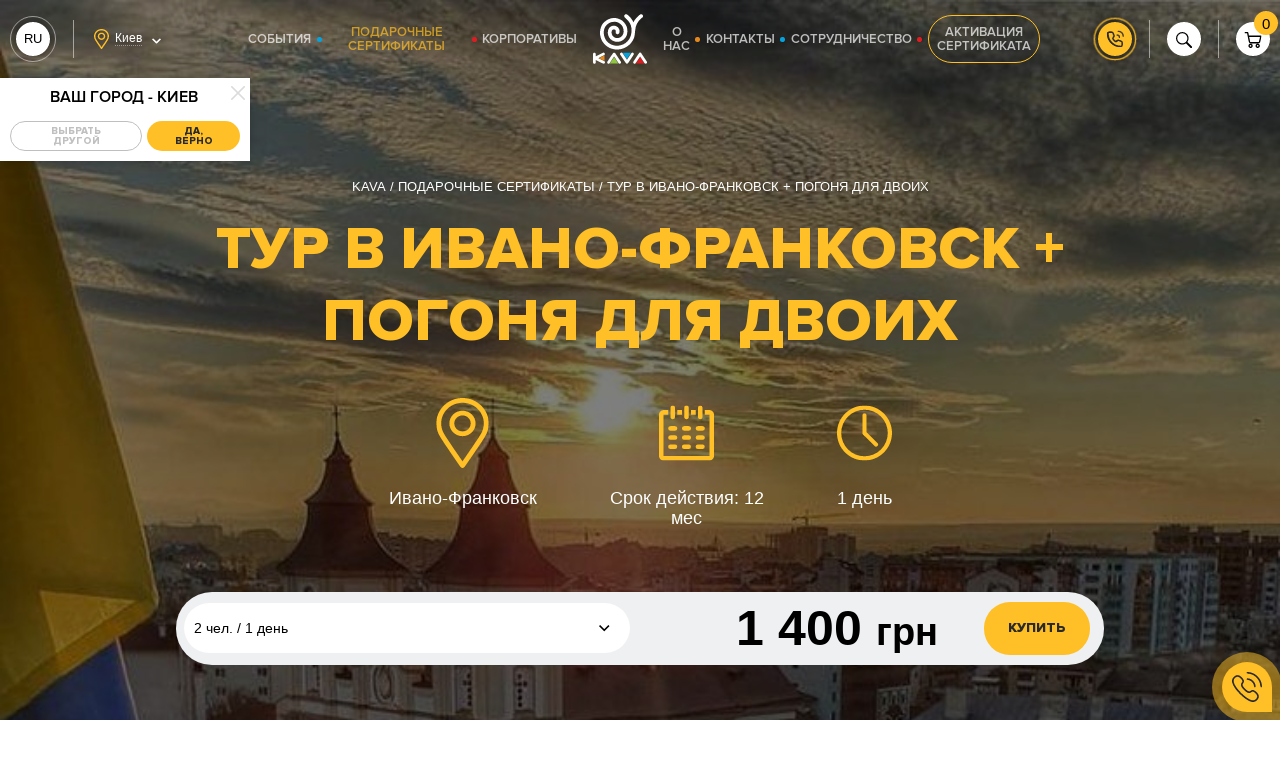

--- FILE ---
content_type: text/html; charset=UTF-8
request_url: https://kava.ua/certificates/tur-v-ivano-frankivsk-pogonya-dlya-dvokh
body_size: 27099
content:
<!doctype html>
<html lang="ru" class="no-js">
	<head>
	<meta charset="utf-8">
	<meta name="googlebot-news" content="nosnippet">
	<meta name="viewport" content="width=device-width, initial-scale=1, maximum-scale=1, user-scalable=no">
	<meta http-equiv="X-UA-Compatible" content="ie=edge">
	<meta name="csrf-token" content="Vt3YpQYAnaoDK7yoKRiVgzijJk88iXOvoLCsoUlF">

	<title>ᐉ Тур в Ивано-Франковск + Погоня для двоих 1 день — заказать по 1 400 грн</title>
		<meta property="fb:app_id" content="2120415321621376" />
	<meta name="description"  content="Заказывайте подарочный сертификат Тур в Ивано-Франковск + Погоня для двоих 1 день ➨ Впечатляющие эмоции себе и в подарок ✅ Вкусные цены ✅ Доставка сегодня ✅ Лучший подарок KAVA ☎ 0962728040">
	<link rel="canonical" href="https://kava.ua/certificates/tur-v-ivano-frankivsk-pogonya"/>
	<meta property="og:type" content="website">
	<meta property="og:site_name" content="KAVA™">
	<meta property="og:url" content="https://kava.ua/certificates/tur-v-ivano-frankivsk-pogonya">
	<meta property="og:locale" content="ru">
	<meta name="twitter:creator" content="@PaLPaLyCH">
	<meta name="twitter:card" content="summary_large_image">
	<meta property="og:title" content="ᐉ Тур в Ивано-Франковск + Погоня для двоих 1 день — заказать по 1 400 грн">
	<meta property="og:description" content="Заказывайте подарочный сертификат Тур в Ивано-Франковск + Погоня для двоих 1 день ➨ Впечатляющие эмоции себе и в подарок ✅ Вкусные цены ✅ Доставка сегодня ✅ Лучший подарок KAVA ☎ 0962728040">
	<meta name="google-site-verification" content="P3nM9YnmU07G1aRTYVX5C5qctO-ohNlQ0tiVyZAZuK4" />
			<meta property="og:image" content="https://kava.ua/storage/jumbotrons/4d0Fn3FUuAMaRI9cxughwGYvooZTbTy7oJy3RS7f.jpeg">
				<link rel="alternate" hreflang="ru-UA" href="https://kava.ua/certificates/tur-v-ivano-frankivsk-pogonya-dlya-dvokh"/>
			<link rel="alternate" hreflang="x-default" href="https://kava.ua/uk/certificates/tur-v-ivano-frankivsk-pogonya-dlya-dvokh"/>
			<link rel="alternate" hreflang="uk-UA" href="https://kava.ua/uk/certificates/tur-v-ivano-frankivsk-pogonya-dlya-dvokh"/>
	





	<style>body.OFFis-loading{pointer-events:none;overflow:hidden!important;}body.OFFis-loading .layout{opacity:0;}</style>

	<script id="initConfig">
    window.initConfig = {
        route: {
            ajax: {
                cart: {
                    get: 'https://kava.ua/cart_get',
                    add: 'https://kava.ua/cart_add',
                    update: 'https://kava.ua/cart_update',
                    remove: 'https://kava.ua/cart_remove',
                },
                geolocation: 'https://kava.ua/ajax/geolocation',
                rent: {
                    getDetails: 'https://kava.ua/ajax/get-rent-details',
                    sendOrder: 'https://kava.ua/ajax/send-rent-order'
                }
            }
        },
        googleMapsApi: {
            key: 'AIzaSyBbk9aLcghUiNtlHjlavPeVh7dOiHs4yuw'
        },
                notyKAVA: [
                        {
                delay: 30000,
                timeout: 5000,
                content: {
                    title: '6  человек',
                    intro: 'просматривают этот сертификат',
                }
            },
                    ],
        cartTranslations: {
            notyRequiredFieldsMsg: 'Все данные получателя сертификата должны быть заполнены'
        }
    }
</script>

	<link rel="stylesheet" href="/assets/css/vendor.css?id=8e5daf74d4d4fd51b387">
<link rel="stylesheet" href="/assets/css/common.css?id=d7ee507c9ceed73f467a">
<link rel="stylesheet" href="/assets/css/site.css?id=17e4f3f518443a42264f">
	
			
		<script type="application/ld+json">
			{
    "@context": "https://schema.org",
    "@type": "BreadcrumbList",
    "itemListElement": [
        {
            "@type": "ListItem",
            "position": 1,
            "name": "KAVA",
            "item": "https://kava.ua"
        },
        {
            "@type": "ListItem",
            "position": 2,
            "name": "Подарочные сертификаты",
            "item": "https://kava.ua/certificates"
        },
        {
            "@type": "ListItem",
            "position": 3,
            "name": "Тур в Ивано-Франковск + Погоня для двоих",
            "item": "https://kava.ua/certificates/tur-v-ivano-frankivsk-pogonya-dlya-dvokh"
        }
    ]
}
		</script>
	
	<script>
		(function(i,s,o,g,r,a,m){
				i["esSdk"] = r;
				i[r] = i[r] || function() {
					(i[r].q = i[r].q || []).push(arguments)
				}, a=s.createElement(o), m=s.getElementsByTagName(o)[0]; a.async=1; a.src=g;
				m.parentNode.insertBefore(a,m)}
		) (window, document, "script", "https://esputnik.com/scripts/v1/public/scripts?apiKey=eyJhbGciOiJSUzI1NiJ9.[base64].O0Bvq7_TUCT0OPrI_iNV8s-wiW_T1TcrFea1Oy0MB4vxW2aLHuodWVnmyQmq6IXx2vTA38pI3UEClM7DbeHphg&domain=094C6EAB-1F39-4C73-B079-F90AA399CF63", "es");
		es("pushOn");
	</script>
</head>



	<body class="is-loading">
									<!-- Facebook Pixel Code -->
<script>
  !function(f,b,e,v,n,t,s)
  {if(f.fbq)return;n=f.fbq=function(){n.callMethod?
  n.callMethod.apply(n,arguments):n.queue.push(arguments)};
  if(!f._fbq)f._fbq=n;n.push=n;n.loaded=!0;n.version='2.0';
  n.queue=[];t=b.createElement(e);t.async=!0;
  t.src=v;s=b.getElementsByTagName(e)[0];
  s.parentNode.insertBefore(t,s)}(window, document,'script',
  'https://connect.facebook.net/en_US/fbevents.js');
  fbq('init', '129012321272958');
</script>
<noscript><img height="1" width="1" alt="" style="display:none"
  src="https://www.facebook.com/tr?id=129012321272958&ev=PageView&noscript=1"
/></noscript>
<!-- End Facebook Pixel Code -->
							<!-- Google Tag Manager -->
<script>(function(w,d,s,l,i){w[l]=w[l]||[];w[l].push({'gtm.start':
new Date().getTime(),event:'gtm.js'});var f=d.getElementsByTagName(s)[0],
j=d.createElement(s),dl=l!='dataLayer'?'&l='+l:'';j.async=true;j.src=
'https://www.googletagmanager.com/gtm.js?id='+i+dl;f.parentNode.insertBefore(j,f);
})(window,document,'script','dataLayer','GTM-NH79545');</script>
<!-- End Google Tag Manager -->
							<!-- Facebook Pixel Code -->
<script>
  !function(f,b,e,v,n,t,s)
  {if(f.fbq)return;n=f.fbq=function(){n.callMethod?
  n.callMethod.apply(n,arguments):n.queue.push(arguments)};
  if(!f._fbq)f._fbq=n;n.push=n;n.loaded=!0;n.version='2.0';
  n.queue=[];t=b.createElement(e);t.async=!0;
  t.src=v;s=b.getElementsByTagName(e)[0];
  s.parentNode.insertBefore(t,s)}(window, document,'script',
  'https://connect.facebook.net/en_US/fbevents.js');
  fbq('init', '129012321272958');
  fbq('track', 'Lead');
</script>
<noscript><img height="1" width="1" alt="" style="display:none"
  src="https://www.facebook.com/tr?id=129012321272958&ev=PageView&noscript=1"
/></noscript>
<!-- End Facebook Pixel Code -->
														<!-- Google Tag Manager (noscript) -->
<noscript><iframe src="https://www.googletagmanager.com/ns.html?id=GTM-NH79545"
height="0" width="0" style="display:none;visibility:hidden"></iframe></noscript>
<!-- End Google Tag Manager (noscript) -->
							<div class="layout layout--site">
			<div class="layout__header">
				<div class="header   not-main-page">
	<div class="container">
		<div class="header__left">
			<div class="grid _hspace-md _items-center">
				<div class="gcell gcell--auto _1200-hide">
					<button type="button" class="mmenu-trigger" data-sitemenu-open>

						<i class='svgi svgi--burger'>
			<svg xmlns="http://www.w3.org/2000/svg"
		     xmlns:xlink="http://www.w3.org/1999/xlink"
			viewBox="0 0 73 73"
			width="73"
			height="73"
		>
			<use xlink:href="https://kava.ua/assets/svg/sprite.svg#burger"></use>
		</svg>
	</i>
						<i class='svgi svgi--close'>
			<svg xmlns="http://www.w3.org/2000/svg"
		     xmlns:xlink="http://www.w3.org/1999/xlink"
			viewBox="0 0 14 14"
			width="14"
			height="14"
		>
			<use xlink:href="https://kava.ua/assets/svg/sprite.svg#close"></use>
		</svg>
	</i>
					</button>
				</div>
				<div class="gcell gcell--auto _1200-hide">
					<div class="_vertical-divider"></div>
				</div>
				<div class="gcell gcell--auto _lg-show">
					<div class='langs js-init' data-toggle>
		<ul class="langs__list">
			<li class="langs__item" data-toggle-trigger>
				<a class="langs__link" ><span>ru</span></a>
			</li>
																
				<li class="langs__item">
					<a class="langs__link set_lang_link" data-postUrl="https://kava.ua/ajax/change-lang" data-locale="uk" data-path="certificates/tur-v-ivano-frankivsk-pogonya-dlya-dvokh"><span>Ua</span></a>
				</li>
					</ul>
	</div>






































				</div>
				<div class="gcell gcell--auto _lg-show">
					<div class="_vertical-divider"></div>
				</div>
				<div class="gcell gcell--auto">
					<input type="hidden" id="cookie_city" value="">
<div class='geolocation js-init' data-toggle>
	<div class="geolocation__head" title="Ваш город - Киев" data-toggle-trigger>
		<div class="grid _items-center">
			<div class="gcell gcell--auto">
				<i class='svgi svgi--location'>
			<svg xmlns="http://www.w3.org/2000/svg"
		     xmlns:xlink="http://www.w3.org/1999/xlink"
			viewBox="0 0 15 20"
			width="15"
			height="20"
		>
			<use xlink:href="https://kava.ua/assets/svg/sprite.svg#location"></use>
		</svg>
	</i>
			</div>
			<div class="gcell gcell--auto">
				<div class="geolocation__city-name">Киев</div>
			</div>
			<div class="gcell gcell--auto _sm-show">
				<i class='svgi svgi--chevron-down-sm'>
			<svg xmlns="http://www.w3.org/2000/svg"
		     xmlns:xlink="http://www.w3.org/1999/xlink"
			viewBox="0 0 13 8"
			width="13"
			height="8"
		>
			<use xlink:href="https://kava.ua/assets/svg/sprite.svg#chevron-down-sm"></use>
		</svg>
	</i>
			</div>
		</div>
	</div>
	<div class="geolocation__body" data-toggle-content>
		<div class="js-init" data-tabs="geolocation">
			<div data-tabs="panel" data-panel-id="city-confirm">
				<div class="geolocation__panel geolocation__panel--city-confirm">
					<div class="geolocation__panel-head">
						<div class="geolocation__panel-title">Ваш город - Киев</div>
						<div class="geolocation__panel-close" data-tabs="trigger" data-target-panel="city-confirm"
							 data-toggle-close>
							<i class='svgi svgi--close'>
			<svg xmlns="http://www.w3.org/2000/svg"
		     xmlns:xlink="http://www.w3.org/1999/xlink"
			viewBox="0 0 14 14"
			width="14"
			height="14"
		>
			<use xlink:href="https://kava.ua/assets/svg/sprite.svg#close"></use>
		</svg>
	</i>
						</div>
					</div>
					<div class="geolocation__panel-body">
						<div class="grid _space-sm _justify-center _flex-nowrap">
							<div class="gcell gcell--auto">
								<button class='button button--sm button--translucent-brand' type='button' data-tabs='trigger' data-target-panel='city-select'>
	<span class="button__content">
		
					<span class="button__text">Выбрать другой</span>
		
			</span>
</button>
							</div>
							<div class="gcell gcell--auto">
								<button class='button button--sm' type='button' data-toggle-close>
	<span class="button__content">
		
					<span class="button__text">Да, верно</span>
		
			</span>
</button>
							</div>
						</div>
					</div>
				</div>
			</div>
			<div data-tabs="panel" data-panel-id="city-select">
				<div class="geolocation__panel geolocation__panel--city-select">
					<div class="geolocation__panel-head">
						<div class="geolocation__panel-title">Выберите Ваш город</div>
						<div class="geolocation__panel-close" data-tabs="trigger" data-target-panel="city-confirm"
							 data-toggle-close>
							<i class='svgi svgi--close'>
			<svg xmlns="http://www.w3.org/2000/svg"
		     xmlns:xlink="http://www.w3.org/1999/xlink"
			viewBox="0 0 14 14"
			width="14"
			height="14"
		>
			<use xlink:href="https://kava.ua/assets/svg/sprite.svg#close"></use>
		</svg>
	</i>
						</div>
					</div>
					<div class="geolocation__panel-body">
						<div class="grid _space-def">
																						<div class="gcell gcell--6">
									<div class='inform inform--dark' data-city-id='31' data-route='site.certificates.show' data-route-param='{"slug":"tur-v-ivano-frankivsk-pogonya-dlya-dvokh"}'>
	<div class="grid _hspace-md _flex-nowrap">
					<div class="gcell gcell--auto _flex-noshrink">
				<div class="inform__icon">
					<i class='svgi svgi--location'>
			<svg xmlns="http://www.w3.org/2000/svg"
		     xmlns:xlink="http://www.w3.org/1999/xlink"
			viewBox="0 0 15 20"
			width="15"
			height="20"
		>
			<use xlink:href="https://kava.ua/assets/svg/sprite.svg#location"></use>
		</svg>
	</i>
				</div>
			</div>
							<div class="gcell gcell--auto">
				<div class="inform__content"><div>Буковель</div></div>
			</div>
					</div>
</div>
								</div>
															<div class="gcell gcell--6">
									<div class='inform inform--dark' data-city-id='30' data-route='site.certificates.show' data-route-param='{"slug":"tur-v-ivano-frankivsk-pogonya-dlya-dvokh"}'>
	<div class="grid _hspace-md _flex-nowrap">
					<div class="gcell gcell--auto _flex-noshrink">
				<div class="inform__icon">
					<i class='svgi svgi--location'>
			<svg xmlns="http://www.w3.org/2000/svg"
		     xmlns:xlink="http://www.w3.org/1999/xlink"
			viewBox="0 0 15 20"
			width="15"
			height="20"
		>
			<use xlink:href="https://kava.ua/assets/svg/sprite.svg#location"></use>
		</svg>
	</i>
				</div>
			</div>
							<div class="gcell gcell--auto">
				<div class="inform__content"><div>Винница</div></div>
			</div>
					</div>
</div>
								</div>
															<div class="gcell gcell--6">
									<div class='inform inform--dark' data-city-id='1' data-route='site.certificates.show' data-route-param='{"slug":"tur-v-ivano-frankivsk-pogonya-dlya-dvokh"}'>
	<div class="grid _hspace-md _flex-nowrap">
					<div class="gcell gcell--auto _flex-noshrink">
				<div class="inform__icon">
					<i class='svgi svgi--location'>
			<svg xmlns="http://www.w3.org/2000/svg"
		     xmlns:xlink="http://www.w3.org/1999/xlink"
			viewBox="0 0 15 20"
			width="15"
			height="20"
		>
			<use xlink:href="https://kava.ua/assets/svg/sprite.svg#location"></use>
		</svg>
	</i>
				</div>
			</div>
							<div class="gcell gcell--auto">
				<div class="inform__content"><div>Днепр</div></div>
			</div>
					</div>
</div>
								</div>
															<div class="gcell gcell--6">
									<div class='inform inform--dark' data-city-id='4' data-route='site.certificates.show' data-route-param='{"slug":"tur-v-ivano-frankivsk-pogonya-dlya-dvokh"}'>
	<div class="grid _hspace-md _flex-nowrap">
					<div class="gcell gcell--auto _flex-noshrink">
				<div class="inform__icon">
					<i class='svgi svgi--location'>
			<svg xmlns="http://www.w3.org/2000/svg"
		     xmlns:xlink="http://www.w3.org/1999/xlink"
			viewBox="0 0 15 20"
			width="15"
			height="20"
		>
			<use xlink:href="https://kava.ua/assets/svg/sprite.svg#location"></use>
		</svg>
	</i>
				</div>
			</div>
							<div class="gcell gcell--auto">
				<div class="inform__content"><div>Запорожье</div></div>
			</div>
					</div>
</div>
								</div>
															<div class="gcell gcell--6">
									<div class='inform inform--dark' data-city-id='24' data-route='site.certificates.show' data-route-param='{"slug":"tur-v-ivano-frankivsk-pogonya-dlya-dvokh"}'>
	<div class="grid _hspace-md _flex-nowrap">
					<div class="gcell gcell--auto _flex-noshrink">
				<div class="inform__icon">
					<i class='svgi svgi--location'>
			<svg xmlns="http://www.w3.org/2000/svg"
		     xmlns:xlink="http://www.w3.org/1999/xlink"
			viewBox="0 0 15 20"
			width="15"
			height="20"
		>
			<use xlink:href="https://kava.ua/assets/svg/sprite.svg#location"></use>
		</svg>
	</i>
				</div>
			</div>
							<div class="gcell gcell--auto">
				<div class="inform__content"><div>Ивано-Франковск</div></div>
			</div>
					</div>
</div>
								</div>
															<div class="gcell gcell--6">
									<div class='inform inform--dark' data-city-id='26' data-route='site.certificates.show' data-route-param='{"slug":"tur-v-ivano-frankivsk-pogonya-dlya-dvokh"}'>
	<div class="grid _hspace-md _flex-nowrap">
					<div class="gcell gcell--auto _flex-noshrink">
				<div class="inform__icon">
					<i class='svgi svgi--location'>
			<svg xmlns="http://www.w3.org/2000/svg"
		     xmlns:xlink="http://www.w3.org/1999/xlink"
			viewBox="0 0 15 20"
			width="15"
			height="20"
		>
			<use xlink:href="https://kava.ua/assets/svg/sprite.svg#location"></use>
		</svg>
	</i>
				</div>
			</div>
							<div class="gcell gcell--auto">
				<div class="inform__content"><div>Каменское</div></div>
			</div>
					</div>
</div>
								</div>
															<div class="gcell gcell--6">
									<div class='inform inform--dark' data-city-id='5' data-route='site.certificates.show' data-route-param='{"slug":"tur-v-ivano-frankivsk-pogonya-dlya-dvokh"}'>
	<div class="grid _hspace-md _flex-nowrap">
					<div class="gcell gcell--auto _flex-noshrink">
				<div class="inform__icon">
					<i class='svgi svgi--location'>
			<svg xmlns="http://www.w3.org/2000/svg"
		     xmlns:xlink="http://www.w3.org/1999/xlink"
			viewBox="0 0 15 20"
			width="15"
			height="20"
		>
			<use xlink:href="https://kava.ua/assets/svg/sprite.svg#location"></use>
		</svg>
	</i>
				</div>
			</div>
							<div class="gcell gcell--auto">
				<div class="inform__content"><div>Киев</div></div>
			</div>
					</div>
</div>
								</div>
															<div class="gcell gcell--6">
									<div class='inform inform--dark' data-city-id='27' data-route='site.certificates.show' data-route-param='{"slug":"tur-v-ivano-frankivsk-pogonya-dlya-dvokh"}'>
	<div class="grid _hspace-md _flex-nowrap">
					<div class="gcell gcell--auto _flex-noshrink">
				<div class="inform__icon">
					<i class='svgi svgi--location'>
			<svg xmlns="http://www.w3.org/2000/svg"
		     xmlns:xlink="http://www.w3.org/1999/xlink"
			viewBox="0 0 15 20"
			width="15"
			height="20"
		>
			<use xlink:href="https://kava.ua/assets/svg/sprite.svg#location"></use>
		</svg>
	</i>
				</div>
			</div>
							<div class="gcell gcell--auto">
				<div class="inform__content"><div>Кременчуг</div></div>
			</div>
					</div>
</div>
								</div>
															<div class="gcell gcell--6">
									<div class='inform inform--dark' data-city-id='23' data-route='site.certificates.show' data-route-param='{"slug":"tur-v-ivano-frankivsk-pogonya-dlya-dvokh"}'>
	<div class="grid _hspace-md _flex-nowrap">
					<div class="gcell gcell--auto _flex-noshrink">
				<div class="inform__icon">
					<i class='svgi svgi--location'>
			<svg xmlns="http://www.w3.org/2000/svg"
		     xmlns:xlink="http://www.w3.org/1999/xlink"
			viewBox="0 0 15 20"
			width="15"
			height="20"
		>
			<use xlink:href="https://kava.ua/assets/svg/sprite.svg#location"></use>
		</svg>
	</i>
				</div>
			</div>
							<div class="gcell gcell--auto">
				<div class="inform__content"><div>Кривой Рог</div></div>
			</div>
					</div>
</div>
								</div>
															<div class="gcell gcell--6">
									<div class='inform inform--dark' data-city-id='22' data-route='site.certificates.show' data-route-param='{"slug":"tur-v-ivano-frankivsk-pogonya-dlya-dvokh"}'>
	<div class="grid _hspace-md _flex-nowrap">
					<div class="gcell gcell--auto _flex-noshrink">
				<div class="inform__icon">
					<i class='svgi svgi--location'>
			<svg xmlns="http://www.w3.org/2000/svg"
		     xmlns:xlink="http://www.w3.org/1999/xlink"
			viewBox="0 0 15 20"
			width="15"
			height="20"
		>
			<use xlink:href="https://kava.ua/assets/svg/sprite.svg#location"></use>
		</svg>
	</i>
				</div>
			</div>
							<div class="gcell gcell--auto">
				<div class="inform__content"><div>Кропивницкий</div></div>
			</div>
					</div>
</div>
								</div>
															<div class="gcell gcell--6">
									<div class='inform inform--dark' data-city-id='9' data-route='site.certificates.show' data-route-param='{"slug":"tur-v-ivano-frankivsk-pogonya-dlya-dvokh"}'>
	<div class="grid _hspace-md _flex-nowrap">
					<div class="gcell gcell--auto _flex-noshrink">
				<div class="inform__icon">
					<i class='svgi svgi--location'>
			<svg xmlns="http://www.w3.org/2000/svg"
		     xmlns:xlink="http://www.w3.org/1999/xlink"
			viewBox="0 0 15 20"
			width="15"
			height="20"
		>
			<use xlink:href="https://kava.ua/assets/svg/sprite.svg#location"></use>
		</svg>
	</i>
				</div>
			</div>
							<div class="gcell gcell--auto">
				<div class="inform__content"><div>Луцк</div></div>
			</div>
					</div>
</div>
								</div>
															<div class="gcell gcell--6">
									<div class='inform inform--dark' data-city-id='2' data-route='site.certificates.show' data-route-param='{"slug":"tur-v-ivano-frankivsk-pogonya-dlya-dvokh"}'>
	<div class="grid _hspace-md _flex-nowrap">
					<div class="gcell gcell--auto _flex-noshrink">
				<div class="inform__icon">
					<i class='svgi svgi--location'>
			<svg xmlns="http://www.w3.org/2000/svg"
		     xmlns:xlink="http://www.w3.org/1999/xlink"
			viewBox="0 0 15 20"
			width="15"
			height="20"
		>
			<use xlink:href="https://kava.ua/assets/svg/sprite.svg#location"></use>
		</svg>
	</i>
				</div>
			</div>
							<div class="gcell gcell--auto">
				<div class="inform__content"><div>Львов</div></div>
			</div>
					</div>
</div>
								</div>
															<div class="gcell gcell--6">
									<div class='inform inform--dark' data-city-id='17' data-route='site.certificates.show' data-route-param='{"slug":"tur-v-ivano-frankivsk-pogonya-dlya-dvokh"}'>
	<div class="grid _hspace-md _flex-nowrap">
					<div class="gcell gcell--auto _flex-noshrink">
				<div class="inform__icon">
					<i class='svgi svgi--location'>
			<svg xmlns="http://www.w3.org/2000/svg"
		     xmlns:xlink="http://www.w3.org/1999/xlink"
			viewBox="0 0 15 20"
			width="15"
			height="20"
		>
			<use xlink:href="https://kava.ua/assets/svg/sprite.svg#location"></use>
		</svg>
	</i>
				</div>
			</div>
							<div class="gcell gcell--auto">
				<div class="inform__content"><div>Николаев</div></div>
			</div>
					</div>
</div>
								</div>
															<div class="gcell gcell--6">
									<div class='inform inform--dark' data-city-id='16' data-route='site.certificates.show' data-route-param='{"slug":"tur-v-ivano-frankivsk-pogonya-dlya-dvokh"}'>
	<div class="grid _hspace-md _flex-nowrap">
					<div class="gcell gcell--auto _flex-noshrink">
				<div class="inform__icon">
					<i class='svgi svgi--location'>
			<svg xmlns="http://www.w3.org/2000/svg"
		     xmlns:xlink="http://www.w3.org/1999/xlink"
			viewBox="0 0 15 20"
			width="15"
			height="20"
		>
			<use xlink:href="https://kava.ua/assets/svg/sprite.svg#location"></use>
		</svg>
	</i>
				</div>
			</div>
							<div class="gcell gcell--auto">
				<div class="inform__content"><div>Одесса</div></div>
			</div>
					</div>
</div>
								</div>
															<div class="gcell gcell--6">
									<div class='inform inform--dark' data-city-id='18' data-route='site.certificates.show' data-route-param='{"slug":"tur-v-ivano-frankivsk-pogonya-dlya-dvokh"}'>
	<div class="grid _hspace-md _flex-nowrap">
					<div class="gcell gcell--auto _flex-noshrink">
				<div class="inform__icon">
					<i class='svgi svgi--location'>
			<svg xmlns="http://www.w3.org/2000/svg"
		     xmlns:xlink="http://www.w3.org/1999/xlink"
			viewBox="0 0 15 20"
			width="15"
			height="20"
		>
			<use xlink:href="https://kava.ua/assets/svg/sprite.svg#location"></use>
		</svg>
	</i>
				</div>
			</div>
							<div class="gcell gcell--auto">
				<div class="inform__content"><div>Полтава</div></div>
			</div>
					</div>
</div>
								</div>
															<div class="gcell gcell--6">
									<div class='inform inform--dark' data-city-id='28' data-route='site.certificates.show' data-route-param='{"slug":"tur-v-ivano-frankivsk-pogonya-dlya-dvokh"}'>
	<div class="grid _hspace-md _flex-nowrap">
					<div class="gcell gcell--auto _flex-noshrink">
				<div class="inform__icon">
					<i class='svgi svgi--location'>
			<svg xmlns="http://www.w3.org/2000/svg"
		     xmlns:xlink="http://www.w3.org/1999/xlink"
			viewBox="0 0 15 20"
			width="15"
			height="20"
		>
			<use xlink:href="https://kava.ua/assets/svg/sprite.svg#location"></use>
		</svg>
	</i>
				</div>
			</div>
							<div class="gcell gcell--auto">
				<div class="inform__content"><div>Ровно</div></div>
			</div>
					</div>
</div>
								</div>
															<div class="gcell gcell--6">
									<div class='inform inform--dark' data-city-id='25' data-route='site.certificates.show' data-route-param='{"slug":"tur-v-ivano-frankivsk-pogonya-dlya-dvokh"}'>
	<div class="grid _hspace-md _flex-nowrap">
					<div class="gcell gcell--auto _flex-noshrink">
				<div class="inform__icon">
					<i class='svgi svgi--location'>
			<svg xmlns="http://www.w3.org/2000/svg"
		     xmlns:xlink="http://www.w3.org/1999/xlink"
			viewBox="0 0 15 20"
			width="15"
			height="20"
		>
			<use xlink:href="https://kava.ua/assets/svg/sprite.svg#location"></use>
		</svg>
	</i>
				</div>
			</div>
							<div class="gcell gcell--auto">
				<div class="inform__content"><div>Славское</div></div>
			</div>
					</div>
</div>
								</div>
															<div class="gcell gcell--6">
									<div class='inform inform--dark' data-city-id='21' data-route='site.certificates.show' data-route-param='{"slug":"tur-v-ivano-frankivsk-pogonya-dlya-dvokh"}'>
	<div class="grid _hspace-md _flex-nowrap">
					<div class="gcell gcell--auto _flex-noshrink">
				<div class="inform__icon">
					<i class='svgi svgi--location'>
			<svg xmlns="http://www.w3.org/2000/svg"
		     xmlns:xlink="http://www.w3.org/1999/xlink"
			viewBox="0 0 15 20"
			width="15"
			height="20"
		>
			<use xlink:href="https://kava.ua/assets/svg/sprite.svg#location"></use>
		</svg>
	</i>
				</div>
			</div>
							<div class="gcell gcell--auto">
				<div class="inform__content"><div>Сумы</div></div>
			</div>
					</div>
</div>
								</div>
															<div class="gcell gcell--6">
									<div class='inform inform--dark' data-city-id='10' data-route='site.certificates.show' data-route-param='{"slug":"tur-v-ivano-frankivsk-pogonya-dlya-dvokh"}'>
	<div class="grid _hspace-md _flex-nowrap">
					<div class="gcell gcell--auto _flex-noshrink">
				<div class="inform__icon">
					<i class='svgi svgi--location'>
			<svg xmlns="http://www.w3.org/2000/svg"
		     xmlns:xlink="http://www.w3.org/1999/xlink"
			viewBox="0 0 15 20"
			width="15"
			height="20"
		>
			<use xlink:href="https://kava.ua/assets/svg/sprite.svg#location"></use>
		</svg>
	</i>
				</div>
			</div>
							<div class="gcell gcell--auto">
				<div class="inform__content"><div>Тернополь</div></div>
			</div>
					</div>
</div>
								</div>
															<div class="gcell gcell--6">
									<div class='inform inform--dark' data-city-id='29' data-route='site.certificates.show' data-route-param='{"slug":"tur-v-ivano-frankivsk-pogonya-dlya-dvokh"}'>
	<div class="grid _hspace-md _flex-nowrap">
					<div class="gcell gcell--auto _flex-noshrink">
				<div class="inform__icon">
					<i class='svgi svgi--location'>
			<svg xmlns="http://www.w3.org/2000/svg"
		     xmlns:xlink="http://www.w3.org/1999/xlink"
			viewBox="0 0 15 20"
			width="15"
			height="20"
		>
			<use xlink:href="https://kava.ua/assets/svg/sprite.svg#location"></use>
		</svg>
	</i>
				</div>
			</div>
							<div class="gcell gcell--auto">
				<div class="inform__content"><div>Ужгород</div></div>
			</div>
					</div>
</div>
								</div>
															<div class="gcell gcell--6">
									<div class='inform inform--dark' data-city-id='11' data-route='site.certificates.show' data-route-param='{"slug":"tur-v-ivano-frankivsk-pogonya-dlya-dvokh"}'>
	<div class="grid _hspace-md _flex-nowrap">
					<div class="gcell gcell--auto _flex-noshrink">
				<div class="inform__icon">
					<i class='svgi svgi--location'>
			<svg xmlns="http://www.w3.org/2000/svg"
		     xmlns:xlink="http://www.w3.org/1999/xlink"
			viewBox="0 0 15 20"
			width="15"
			height="20"
		>
			<use xlink:href="https://kava.ua/assets/svg/sprite.svg#location"></use>
		</svg>
	</i>
				</div>
			</div>
							<div class="gcell gcell--auto">
				<div class="inform__content"><div>Харьков</div></div>
			</div>
					</div>
</div>
								</div>
															<div class="gcell gcell--6">
									<div class='inform inform--dark' data-city-id='15' data-route='site.certificates.show' data-route-param='{"slug":"tur-v-ivano-frankivsk-pogonya-dlya-dvokh"}'>
	<div class="grid _hspace-md _flex-nowrap">
					<div class="gcell gcell--auto _flex-noshrink">
				<div class="inform__icon">
					<i class='svgi svgi--location'>
			<svg xmlns="http://www.w3.org/2000/svg"
		     xmlns:xlink="http://www.w3.org/1999/xlink"
			viewBox="0 0 15 20"
			width="15"
			height="20"
		>
			<use xlink:href="https://kava.ua/assets/svg/sprite.svg#location"></use>
		</svg>
	</i>
				</div>
			</div>
							<div class="gcell gcell--auto">
				<div class="inform__content"><div>Черкассы</div></div>
			</div>
					</div>
</div>
								</div>
															<div class="gcell gcell--6">
									<div class='inform inform--dark' data-city-id='12' data-route='site.certificates.show' data-route-param='{"slug":"tur-v-ivano-frankivsk-pogonya-dlya-dvokh"}'>
	<div class="grid _hspace-md _flex-nowrap">
					<div class="gcell gcell--auto _flex-noshrink">
				<div class="inform__icon">
					<i class='svgi svgi--location'>
			<svg xmlns="http://www.w3.org/2000/svg"
		     xmlns:xlink="http://www.w3.org/1999/xlink"
			viewBox="0 0 15 20"
			width="15"
			height="20"
		>
			<use xlink:href="https://kava.ua/assets/svg/sprite.svg#location"></use>
		</svg>
	</i>
				</div>
			</div>
							<div class="gcell gcell--auto">
				<div class="inform__content"><div>Чернигов</div></div>
			</div>
					</div>
</div>
								</div>
													</div>
					</div>
				</div>
			</div>
		</div>
	</div>
</div>
				</div>
			</div>
		</div>
		<div class="header__center">
			<div class="header__navbar">
				<nav class='navbar navbar--header'>
		<div class="navbar__stage">
							<ul class="navbar__list navbar__list--left">
																										<li class="navbar__item">
									<a class="navbar__link" href="https://kava.ua/events">
										<span class="navbar__link-text">События</span>
									</a>
								</li>
													
																										<li class="navbar__item is-active">
									<a class="navbar__link" href="https://kava.ua/certificates">
										<span class="navbar__link-text">Подарочные сертификаты</span>
									</a>
								</li>
													
																										<li class="navbar__item">
									<a class="navbar__link" href="https://kava.ua/corporate">
										<span class="navbar__link-text">Корпоративы</span>
									</a>
								</li>
													
									</ul>
						<div class="navbar__logo">
				<a class='logo logo--navbar' href='https://kava.ua' title='Главная'>
	<img class="logo__img" src="https://kava.ua/assets/img/svg/logo-full.svg" width="110" height="101" alt="KAVA - клуб активного отдыха и Экстремального туризма! Адреналин">
</a>
			</div>
							<ul class="navbar__list navbar__list--right">
																										<li class="navbar__item">
									<a class="navbar__link" href="https://kava.ua/about">
										<span class="navbar__link-text">О нас</span>
									</a>
								</li>
																																							<li class="navbar__item">
									<a class="navbar__link" href="https://kava.ua/contacts">
										<span class="navbar__link-text">Контакты</span>
									</a>
								</li>
																																							<li class="navbar__item">
									<a class="navbar__link" href="https://kava.ua/news/kak-stat-partnerom-kava-i-poluchat-novykh-klientov-na-svoi-uslugi">
										<span class="navbar__link-text">Сотрудничество</span>
									</a>
								</li>
																		
											<li class="navbar__item">
							<a class="navbar__link navbar__link--with-border" href="https://kava.ua/active">
								<span class="navbar__link-text">Активация сертификата</span>
							</a>
						</li>
									</ul>
					</div>
	</nav>

			</div>
		</div>
		<div class="header__right">
			<div class="grid _hspace-md _items-center _justify-end">
				<div class="gcell gcell--auto">
																<div class="phone-tooltip js-init" data-toggle>
							<div class="phone-tooltip__toggle" data-toggle-trigger>
																	<i class='phone-tooltip__icon phone-tooltip__icon--phone-ring'>
			<svg xmlns="http://www.w3.org/2000/svg"
		     xmlns:xlink="http://www.w3.org/1999/xlink"
			viewBox="0 0 18 18"
			width="18"
			height="18"
		>
			<use xlink:href="https://kava.ua/assets/svg/sprite.svg#phone-ring"></use>
		</svg>
	</i>
																									<i class='phone-tooltip__icon phone-tooltip__icon--hover phone-tooltip__icon phone-tooltip__icon--hover--phone-ring--hover'>
			<svg xmlns="http://www.w3.org/2000/svg"
		     xmlns:xlink="http://www.w3.org/1999/xlink"
			viewBox="0 0 18 18"
			width="18"
			height="18"
		>
			<use xlink:href="https://kava.ua/assets/svg/sprite.svg#phone-ring--hover"></use>
		</svg>
	</i>
															</div>

							<a href="tel:+380936339662" data-toggle-content
							   data-event-layer="click-on-phone"
							   class="phone-tooltip__content">
								+38 093 633 96 62
							</a>
						</div>
									</div>

				<div class="gcell gcell--auto _sm-show _xl-hide">
					<div class="_vertical-divider"></div>
				</div>
				<div class="gcell gcell--auto">
					<div class='search js-init' data-toggle data-user-config='{"focusInput":true}'>
	<button class='button button--icon-only-white search__opener' type='button' title='Поиск' data-toggle-trigger>
	<span class="button__content">
					<span class="button__icon">
				<i class='svgi svgi--search'>
			<svg xmlns="http://www.w3.org/2000/svg"
		     xmlns:xlink="http://www.w3.org/1999/xlink"
			viewBox="0 0 16 16"
			width="16"
			height="16"
		>
			<use xlink:href="https://kava.ua/assets/svg/sprite.svg#search"></use>
		</svg>
	</i>
			</span>
		
		
			</span>
</button>
	<div class="search__wrap js-init" data-search data-toggle-content>
		<div class="search__head">
			<form action="https://kava.ua/search"  class="search__form" data-search-form>
				<div class="grid _space-md _items-center _flex-nowrap">
					<div class="gcell gcell--auto _flex-noshrink">
						<button class='button button--icon-only-white search__submit' type='submit' title='Найти'>
	<span class="button__content">
					<span class="button__icon">
				<i class='svgi svgi--search'>
			<svg xmlns="http://www.w3.org/2000/svg"
		     xmlns:xlink="http://www.w3.org/1999/xlink"
			viewBox="0 0 16 16"
			width="16"
			height="16"
		>
			<use xlink:href="https://kava.ua/assets/svg/sprite.svg#search"></use>
		</svg>
	</i>
			</span>
		
		
			</span>
</button>
					</div>
					<div class="gcell gcell--auto _flex-grow">
						<div class="search__control" data-short-query="Введите минимум 3 символа">
							<input type="text" name="query" id="query" class="search__input" placeholder="Что вы ищете?" data-search-input>
							<div class="search__input-decor-line"></div>
						</div>
					</div>
					<div class="gcell gcell--auto _flex-noshrink">
						<button class='button button--icon-only-brand search__closet' type='button' title='Закрыть' data-toggle-trigger>
	<span class="button__content">
					<span class="button__icon">
				<i class='svgi svgi--close'>
			<svg xmlns="http://www.w3.org/2000/svg"
		     xmlns:xlink="http://www.w3.org/1999/xlink"
			viewBox="0 0 14 14"
			width="14"
			height="14"
		>
			<use xlink:href="https://kava.ua/assets/svg/sprite.svg#close"></use>
		</svg>
	</i>
			</span>
		
		
			</span>
</button>
					</div>
				</div>
			</form>
		</div>
		<div class="search__body" data-search-suggestions>
			
		</div>
	</div>
</div>
				</div>

				<div class="gcell gcell--auto _sm-show">
					<div class="_vertical-divider"></div>
				</div>
				<div class="gcell gcell--auto">
					<div class="cart-info has-items" data-cart-info>
						<button class='button button--icon-only-white js-init' type='button' title='Корзина' data-mfp='inline' data-mfp-src='#cart-wrapper'>
	<span class="button__content">
					<span class="button__icon">
				<i class='svgi svgi--cart'>
			<svg xmlns="http://www.w3.org/2000/svg"
		     xmlns:xlink="http://www.w3.org/1999/xlink"
			viewBox="0 0 18 17"
			width="18"
			height="17"
		>
			<use xlink:href="https://kava.ua/assets/svg/sprite.svg#cart"></use>
		</svg>
	</i>
			</span>
		
		
			</span>
</button>
						<div class="cart-info__count" data-cart-total-quantity>0</div>
					</div>
				</div>
			</div>
		</div>
	</div>
</div>
			</div>
			<div class="layout__body">

					<div class='section section--hero section--hero-certificates' style='background-image: url(https://kava.ua/img/jumbotrons/4d0Fn3FUuAMaRI9cxughwGYvooZTbTy7oJy3RS7f.jpeg);'>
	
			<div class="section__content">
			<div class="section__breadcrumbs">
		<div class='breadcrumbs'>
        <ul class="breadcrumbs__list">
                                                                        <li class="breadcrumbs__item">
                    <a class="breadcrumbs__link" href="https://kava.ua" itemprop="item">
                        <span itemprop="name">KAVA</span>
                    </a>
                        <meta itemprop="position" content="1">
                </li>
                                                                            <li class="breadcrumbs__item">
                    <a class="breadcrumbs__link" href="https://kava.ua/certificates" itemprop="item">
                        <span itemprop="name">Подарочные сертификаты</span>
                    </a>
                        <meta itemprop="position" content="2">
                </li>
                                                                                <li class="breadcrumbs__item" >
                        <a class="breadcrumbs__current"  >
                            <span>Тур в Ивано-Франковск + Погоня для двоих</span>
                        </a>
                    </li>
                                    </ul>
    </div>

		</div>
	<h1 class="section__title">Тур в Ивано-Франковск + Погоня для двоих</h1>
	<div class="section__meta">
		<div class="grid _space-lg _def-space-xl _justify-center">
			<div class="gcell gcell--auto">
								<div class='inform inform--light inform--lg'>
	<div class="grid _space-def _items-center _justify-center _flex-column _flex-nowrap">
					<div class="gcell gcell--auto _flex-noshrink">
				<div class="inform__icon">
					<i class='svgi svgi--location'>
			<svg xmlns="http://www.w3.org/2000/svg"
		     xmlns:xlink="http://www.w3.org/1999/xlink"
			viewBox="0 0 15 20"
			width="15"
			height="20"
		>
			<use xlink:href="https://kava.ua/assets/svg/sprite.svg#location"></use>
		</svg>
	</i>
				</div>
			</div>
							<div class="gcell gcell--auto">
				<div class="inform__content"><div>Ивано-Франковск</div></div>
			</div>
					</div>
</div>
			</div>
							<div class="gcell gcell--auto">
					<div class='inform inform--light inform--lg'>
	<div class="grid _space-def _items-center _justify-center _flex-column _flex-nowrap">
					<div class="gcell gcell--auto _flex-noshrink">
				<div class="inform__icon">
					<i class='svgi svgi--calendar'>
			<svg xmlns="http://www.w3.org/2000/svg"
		     xmlns:xlink="http://www.w3.org/1999/xlink"
			viewBox="0 0 17 17"
			width="17"
			height="17"
		>
			<use xlink:href="https://kava.ua/assets/svg/sprite.svg#calendar"></use>
		</svg>
	</i>
				</div>
			</div>
							<div class="gcell gcell--auto">
				<div class="inform__content">Срок действия: 12 мес</div>
			</div>
					</div>
</div>
				</div>
										<div class="gcell gcell--auto">
					<div class='inform inform--light inform--lg'>
	<div class="grid _space-def _items-center _justify-center _flex-column _flex-nowrap">
					<div class="gcell gcell--auto _flex-noshrink">
				<div class="inform__icon">
					<i class='svgi svgi--time'>
			<svg xmlns="http://www.w3.org/2000/svg"
		     xmlns:xlink="http://www.w3.org/1999/xlink"
			viewBox="0 0 17 17"
			width="17"
			height="17"
		>
			<use xlink:href="https://kava.ua/assets/svg/sprite.svg#time"></use>
		</svg>
	</i>
				</div>
			</div>
							<div class="gcell gcell--auto">
				<div class="inform__content"><div>1 день</div></div>
			</div>
					</div>
</div>
				</div>
					</div>
	</div>

	<div class="section__variant">
		<div class="gcell gcell--12">
			<div class='form certificate-card__gift-links'>
	<form class="js-init"    >
					<input type="hidden" name="_token" value="Vt3YpQYAnaoDK7yoKRiVgzijJk88iXOvoLCsoUlF">
				
					<div class="form__body">
				<input type="hidden" name="product_id" id="product_id" value="2936">
				<div class="grid _space-def _items-center _justify-between">
					<div class="gcell gcell--12 gcell--def-6">
						<div class='select-box select-box--single black-trigger no-icon js-init' data-select-box data-user-config='{"mode":"single","useHtml":true}'>
		<div class="select-box__head" data-select-box-trigger>
			<div class="select-box__checked" data-select-box-checked>Выбрать...</div>
		</div>
		<div class="select-box__body" data-select-box-content>
			<div class="select-box__list">
									<div class="select-box__item">
																			<label class='control control--radio'>
	<input class="control__field" type='radio' name='variation' value="2935" data-url='https://kava.ua/certificates/tur-v-ivano-frankivsk-pogonya'>
	<i class="control__icon"></i>
					<a href="https://kava.ua/certificates/tur-v-ivano-frankivsk-pogonya" class="control__text">
			   1 чел. / 1 день <span data-current="700" data-old="0">700 грн</span>
			</a>
		</label>
											</div>
									<div class="select-box__item">
																			<label class='control control--radio'>
	<input class="control__field" type='radio' name='variation' value="2936" checked data-url='https://kava.ua/certificates/tur-v-ivano-frankivsk-pogonya-dlya-dvokh'>
	<i class="control__icon"></i>
					<a href="https://kava.ua/certificates/tur-v-ivano-frankivsk-pogonya-dlya-dvokh" class="control__text">
			   2 чел. / 1 день <span data-current="1 400" data-old="0">1 400 грн</span>
			</a>
		</label>
											</div>
									<div class="select-box__item">
																			<label class='control control--radio'>
	<input class="control__field" type='radio' name='variation' value="2943" data-url='https://kava.ua/certificates/tur-v-ivano-frankivsk-pogonya-dlya-simi'>
	<i class="control__icon"></i>
					<a href="https://kava.ua/certificates/tur-v-ivano-frankivsk-pogonya-dlya-simi" class="control__text">
			   3 чел. / 1 день <span data-current="1 850" data-old="0">1 850 грн</span>
			</a>
		</label>
											</div>
							</div>
		</div>
			</div>
					</div>


					<div class="gcell gcell--12 gcell--def-6">
						<div class="_flex _justify-end">
							<div class="certificate-card__prices">
								<div class="certificate-card__price certificate-card__price--current" data-current>1 400 <span>грн</span></div>
								<div class="certificate-card__price certificate-card__price--old" data-old></div>
							</div>

															<div class='control control--submit'>
	<button class='button certificate-card__gift-link' type='submit' data-cart-action='add' data-product-id='2936'>
	<span class="button__content">
		
					<span class="button__text">Купить</span>
		
			</span>
</button>
</div>
													</div>
					</div>
				</div>
			</div>
		
			</form>
</div>
		</div>
	</div>

	<div class="section__inform">
		<div class="grid _space-md _items-center _flex-nowrap">
			<div class="gcell gcell--auto _flex-noshrink">
				<div class="inform__icon">
					<i class="svgi svgi--men">
						<svg xmlns="http://www.w3.org/2000/svg" xmlns:xlink="http://www.w3.org/1999/xlink" viewBox="0 0 21 23" width="21" height="23">
							<use xlink:href="https://kava.ua/assets/svg/sprite.svg#men"></use>
						</svg>
					</i>
				</div>
			</div>
			<div class="gcell gcell--auto">
				<div class="inform__content1">Уже воспользовались: 177 чел. </div>
			</div>
		</div>
	</div>
		</div>
	
	</div>

    <div class='section section--certificate-details _bg-gray' id='certificate-details'>
	
			<div class="section__content">
			<div class="certificate-info__navigation">
			<div class="grid _hspace-lg">
				<div class="gcell gcell--12 gcell--lg-6  _flex-order-1 _lg-flex-order-0">
					<div class="title _lg-show">Тур в Ивано-Франковск + Погоня для двоих</div>
					<hr class="_mtb-xs">
																		<a href="#description" class="tabs__trigger">Описание</a>
																		<a href="#photo" class="tabs__trigger">Фото</a>
																		<a href="#reviews" class="tabs__trigger">Отзывы</a>
									</div>
				<div class="gcell gcell--12 gcell--lg-6">
						<div class='form certificate-card__gift-links'>
	<form class="js-init"  method="post"  >
					<input type="hidden" name="_token" value="Vt3YpQYAnaoDK7yoKRiVgzijJk88iXOvoLCsoUlF">
				
					<div class="form__body">
				<input type="hidden" name="product_id" id="product_id" value="2936">
						<div class="grid _space-md _lg-space-def _items-center _justify-between">
								<div class="gcell gcell--12 gcell--def-5">
									<div class='select-box select-box--single black-trigger no-icon js-init' data-select-box data-user-config='{"mode":"single","useHtml":true}'>
		<div class="select-box__head" data-select-box-trigger>
			<div class="select-box__checked" data-select-box-checked>Выбрать...</div>
		</div>
		<div class="select-box__body" data-select-box-content>
			<div class="select-box__list">
									<div class="select-box__item">
																			<label class='control control--radio'>
	<input class="control__field" type='radio' name='variation' value="2935">
	<i class="control__icon"></i>
					<span class="control__text">1 чел. / 1 день <span data-current="700" data-old="0">700 грн</span></span>
		</label>
											</div>
									<div class="select-box__item">
																			<label class='control control--radio'>
	<input class="control__field" type='radio' name='variation' value="2936" checked>
	<i class="control__icon"></i>
					<span class="control__text">2 чел. / 1 день <span data-current="1 400" data-old="0">1 400 грн</span></span>
		</label>
											</div>
									<div class="select-box__item">
																			<label class='control control--radio'>
	<input class="control__field" type='radio' name='variation' value="2943">
	<i class="control__icon"></i>
					<span class="control__text">3 чел. / 1 день <span data-current="1 850" data-old="0">1 850 грн</span></span>
		</label>
											</div>
							</div>
		</div>
			</div>
								</div>


								<div class="gcell gcell--12 gcell--def-6">
									<div class="_flex _justify-end">
										<div class="certificate-card__prices">
											<div class="certificate-card__price certificate-card__price--current" data-current>1 400 <span>грн</span></div>
											<div class="certificate-card__price certificate-card__price--old" data-old></div>
										</div>
																				<div class='control control--submit'>
	<button class='button certificate-card__gift-link' type='submit' data-cart-action='add' data-product-id='2936'>
	<span class="button__content">
		
					<span class="button__text">Купить</span>
		
			</span>
</button>
</div>
																			</div>
								</div>
							</div>
			</div>
		
			</form>
</div>
					</div>
			</div>
		</div>

        <div class="container">
            <div class="certificate-info">
                <div class="grid">
                    <div class="gcell gcell--12">
                        <div class="certificate-info__main">
                            <div class="grid">
                                                                                                                                                <div class="gcell gcell--12 gcell--def-4">
                                            <img class="certificate-info__image b-lazy"
												 src="[data-uri]" data-src="https://kava.ua/img/cover_images/wHivVoyF9shOdo5jO7P1PKNCNRFSPHUFNChiqDEf.jpeg?w=325&amp;h=216"
                                                 alt="Тур в Ивано-Франковск + Погоня" width="305" height="205">

																					</div>

									                                                                <div class="gcell gcell--12 gcell--def-8">
                                    <div class="certificate-info__content ">
                                                                                                                            <div class="title title--dark-sm _mb-def">В подарок включено</div>
                                            <div class='wysiwyg wysiwyg--certificate-info-extras'>
		
		<div class="wysiwyg__content">
			<ul style="list-style-type: disc;">
<li>
<pre id="tw-target-text" class="tw-data-text tw-text-large tw-ta" dir="ltr" data-placeholder="Переклад" data-ved="2ahUKEwi4ju-QuOKEAxX2FhAIHQsMCvcQ3ewLegQIBRAV"><span class="Y2IQFc" lang="ru" style="font-family: arial, helvetica, sans-serif; font-size: 10pt;">Проезд комфортабельным автобусом</span></pre>
</li>
<li>
<pre id="tw-target-text" class="tw-data-text tw-text-large tw-ta" dir="ltr" data-placeholder="Переклад" data-ved="2ahUKEwi4ju-QuOKEAxX2FhAIHQsMCvcQ3ewLegQIBRAV"><span class="Y2IQFc" lang="ru" style="font-family: arial, helvetica, sans-serif; font-size: 10pt;">Сопровождение гида-экскурсовода</span></pre>
</li>
<li>
<pre id="tw-target-text" class="tw-data-text tw-text-large tw-ta" dir="ltr" data-placeholder="Переклад" data-ved="2ahUKEwi4ju-QuOKEAxX2FhAIHQsMCvcQ3ewLegQIBRAV"><span class="Y2IQFc" lang="ru" style="font-family: arial, helvetica, sans-serif; font-size: 10pt;">Экскурсионное обслуживание в туристических объектах</span></pre>
</li>
<li>
<pre id="tw-target-text" class="tw-data-text tw-text-large tw-ta" dir="ltr" data-placeholder="Переклад" data-ved="2ahUKEwi4ju-QuOKEAxX2FhAIHQsMCvcQ3ewLegQIBRAV"><span class="Y2IQFc" lang="ru" style="font-family: arial, helvetica, sans-serif; font-size: 10pt;">Страхование на время путешествия</span></pre>
</li>
</ul>
		</div>

			</div>
                                                                                <div class="certificate-info__locations">
                                            <div class="grid _space-def">
                                                <div class="gcell gcell--auto gcell--md-5">
                                                    <div class='inform js-init' data-mfp='iframe' data-mfp-src='https://www.google.com/maps/embed?pb=!1m14!1m8!1m3!1d10290.296504974796!2d24.0270183!3d49.8504591!3m2!1i1024!2i768!4f13.1!3m3!1m2!1s0x0%3A0x2c1ab7494d127611!2z0KLRg9GA0L7Qv9C10YDQsNGC0L7RgCAi0JLRltC00LLRltC00LDQuSI!5e0!3m2!1suk!2sua!4v1643204447759!5m2!1suk!2sua'>
	<div class="grid _space-md _items-center _flex-nowrap">
					<div class="gcell gcell--auto _flex-noshrink">
				<div class="inform__icon">
					<i class='svgi svgi--location'>
			<svg xmlns="http://www.w3.org/2000/svg"
		     xmlns:xlink="http://www.w3.org/1999/xlink"
			viewBox="0 0 15 20"
			width="15"
			height="20"
		>
			<use xlink:href="https://kava.ua/assets/svg/sprite.svg#location"></use>
		</svg>
	</i>
				</div>
			</div>
							<div class="gcell gcell--auto">
				<div class="inform__content"><div>Место проведения</div></div>
			</div>
					</div>
</div>
                                                </div>
                                                                                                    <div class="gcell gcell--auto gcell--md-4">
                                                        <div class='inform js-init' data-mfp='iframe' data-mfp-src='https://www.google.com/maps/embed?pb=!1m18!1m12!1m3!1d2573.1109175772212!2d24.015477915709436!3d49.840373379395906!2m3!1f0!2f0!3f0!3m2!1i1024!2i768!4f13.1!3m3!1m2!1s0x0%3A0xdecb149b354cddf3!2zS0FWQSAtINCa0LvRg9CxINCw0LrRgtC40LLQvdC-0LPQviDQstGW0LTQv9C-0YfQuNC90LrRgyDQsNC00YDQtdC90LDQu9GW0L0!5e0!3m2!1suk!2sua!4v1537795770940'>
	<div class="grid _space-md _items-center _flex-nowrap">
					<div class="gcell gcell--auto _flex-noshrink">
				<div class="inform__icon">
					<i class='svgi svgi--location'>
			<svg xmlns="http://www.w3.org/2000/svg"
		     xmlns:xlink="http://www.w3.org/1999/xlink"
			viewBox="0 0 15 20"
			width="15"
			height="20"
		>
			<use xlink:href="https://kava.ua/assets/svg/sprite.svg#location"></use>
		</svg>
	</i>
				</div>
			</div>
							<div class="gcell gcell--auto">
				<div class="inform__content"><div>Место выдачи</div></div>
			</div>
					</div>
</div>
                                                    </div>
                                                                                            </div>
                                        </div>
                                    </div>
                                </div>
                            </div>
                        </div>
                    </div>
                </div>
            </div>

            <div class='tabs tabs--certificate-details js-init' data-tabs='certificates-details' data-user-config='{"mode":"anchor"}'>
		<div class="container">
							<div class="tabs__head">
					<div class="grid _vspace-def _justify-center _items-center">
																				<div class="gcell gcell--auto">
																	<a href="#description" class="tabs__trigger is-first ">
																											<div class="tabs__trigger-icon">
											<i class='svgi svgi--description'>
			<svg xmlns="http://www.w3.org/2000/svg"
		     xmlns:xlink="http://www.w3.org/1999/xlink"
			viewBox="0 0 22 25"
			width="22"
			height="25"
		>
			<use xlink:href="https://kava.ua/assets/svg/sprite.svg#description"></use>
		</svg>
	</i>
										</div>
																		<div class="tabs__trigger-name">Описание</div>
																	</a>
															</div>
																				<div class="gcell gcell--auto">
																	<a href="#photo" class="tabs__trigger  ">
																											<div class="tabs__trigger-icon">
											<i class='svgi svgi--camera'>
			<svg xmlns="http://www.w3.org/2000/svg"
		     xmlns:xlink="http://www.w3.org/1999/xlink"
			viewBox="0 0 27 23"
			width="27"
			height="23"
		>
			<use xlink:href="https://kava.ua/assets/svg/sprite.svg#camera"></use>
		</svg>
	</i>
										</div>
																		<div class="tabs__trigger-name">Фото</div>
																	</a>
															</div>
																				<div class="gcell gcell--auto">
																	<a href="#reviews" class="tabs__trigger  is-last">
																											<div class="tabs__trigger-icon">
											<i class='svgi svgi--review'>
			<svg xmlns="http://www.w3.org/2000/svg"
		     xmlns:xlink="http://www.w3.org/1999/xlink"
			viewBox="0 0 26 25"
			width="26"
			height="25"
		>
			<use xlink:href="https://kava.ua/assets/svg/sprite.svg#review"></use>
		</svg>
	</i>
										</div>
																		<div class="tabs__trigger-name">Отзывы</div>
																	</a>
															</div>
											</div>
				</div>
						<div class="tabs__body " >
				<div id="description" class="tabs__panel" data-tabs="panel" data-panel-id="description">
                                                    <div class='wysiwyg wysiwyg--certificates-details'>
					<div class="wysiwyg__head">
				<div class="wysiwyg__title">Тур в Ивано-Франковск + Погоня</div>
			</div>
		
		<div class="wysiwyg__content">
			<p><span style="font-family: arial, helvetica, sans-serif; font-size: 10pt;" data-sheets-root="1" data-sheets-value="{" data-sheets-userformat="{"><span style="font-size: 12pt;"><strong>Об эмоции</strong></span><br /><br />Сертификат "Ивано-Франковск + Погоня" позволит вам окунуться в живописный уголок Прикарпатья. Город-крепость Станиславов (сейчас Ивано-Франковск) поражает своей архитектурой и историческими памятниками.<br /><br />Предлагаем следующие варианты сертификата:<br />&bull; для 1 человека<br />&bull; для 2 человек<br />&bull; семейное путешествие (2 взрослых + 1 ребенок до 12 лет)<br /><br /><span style="font-size: 12pt;"><strong>Как происходит впечатление?</strong></span><br /><br />Впечатления включают в себя экскурсию по улочкам и храмам старинного города Станиславова, монастырь с чудотворной иконой Божьей Матери в селе Погоня, а также потрясающую природу Опилия.<br /><br />Бывший Станиславов обладает множеством исторических памятников, которые нравятся туристам со всего мира. Самые известные из них: дворец Потоцких (1672 г.), конструктивистская ратуша (1932 г.), стены замка (XVII в.), иезуитский костел (XIX в.).<br /><br />В селе Погоня, среди буковых лесов, расположено известное на всю Галичину место отдыха - монастырь Успения Матери Божьей. Главной святыней монастыря является чудотворная икона Матери Божьей (XVII в.), которую долгое время называют "Царица Покуття". Все, кто приходит к Богородице со своими трудностями и проблемами, получат утешение и успокоение.<br /><br />Сертификат "Ивано-Франковск + Погоня" откроет счастливчику множество интересных мест Прикарпатья, принесет эстетическое удовольствие и незабываемые эмоции.<br /><br /><span style="font-size: 12pt;"><strong>Дополнительная информация:</strong></span><br /><br />Длительность тура - 1 день.<br />В стоимость сертификата включены - проезд комфортабельным автобусом; сопровождение гида-экскурсовода; экскурсионное обслуживание на туристических объектах; страхование на время поездки.<br />В стоимость сертификата НЕ включены - входные билеты и питание.</span></p>
<pre id="tw-target-text" class="tw-data-text tw-text-large tw-ta" dir="ltr" data-placeholder="Переклад" data-ved="2ahUKEwin24r-teKMAxWDCRAIHekSJQQQ3ewLegQICBAW"><span class="Y2IQFc" lang="ru" style="font-family: arial, helvetica, sans-serif; font-size: 10pt;"><span style="font-size: 12pt;"><strong>По любым вопросам пишите/звоните &nbsp;<a href="tel:+380936339662" rel="nofollow">093 633 96 62</a>&nbsp;(<a href="viber://chat?number=%2B380936339662" rel="nofollow">Viber</a>,&nbsp;<a href="https://t.me/KAVA_GIFT" rel="nofollow">Telegram</a>)
</strong></span>
<strong> Получить подарочный сертификат можно:
</strong>
1.В офисе KAVA по адресу г. Львов, ул.

2.Отправляем Новой почтой каждый день.

3.Электронный сертификат, приходящий на указанный Email, сразу же после оплаты на сайте.</span></pre>
		</div>

			</div>
                                            </div>
                                    <div id="photo" class="tabs__panel" data-tabs="panel" data-panel-id="photo">
                        							<div class="wysiwyg__title _mt-lg _mb-lg _lg-mt-lg _lg-mb-def">Фото</div>
                            <div class="grid _space-def js-init" data-mfp="gallery">
                                                                    <div class="gcell gcell--12 gcell--sm-6 gcell--def-4 gcell--xl-3">
                                        <a class='photo' data-mfp-src='https://kava.ua/storage/images/2f3aYETVfcsaQTDJvNbfuJ5INNwGUMhih2iNHNIB.jpeg'>
		<div class="photo__inner">
			<img class="photo__image b-lazy" src="[data-uri]" data-src="https://kava.ua/img/images/2f3aYETVfcsaQTDJvNbfuJ5INNwGUMhih2iNHNIB.jpeg?w=335&amp;h=335" alt="">

			
			<div class="photo__body">
				<div class="photo__more">
					<i class='svgi svgi--plus'>
			<svg xmlns="http://www.w3.org/2000/svg"
		     xmlns:xlink="http://www.w3.org/1999/xlink"
			viewBox="0 0 357 357"
			width="357"
			height="357"
		>
			<use xlink:href="https://kava.ua/assets/svg/sprite.svg#plus"></use>
		</svg>
	</i>
				</div>
							</div>
		</div>
	</a>
                                    </div>
                                                                    <div class="gcell gcell--12 gcell--sm-6 gcell--def-4 gcell--xl-3">
                                        <a class='photo' data-mfp-src='https://kava.ua/storage/images/XSExoPfw9RSNYvfTayWw2M3rFe5Nr3C5spJygRY8.jpeg'>
		<div class="photo__inner">
			<img class="photo__image b-lazy" src="[data-uri]" data-src="https://kava.ua/img/images/XSExoPfw9RSNYvfTayWw2M3rFe5Nr3C5spJygRY8.jpeg?w=335&amp;h=335" alt="">

			
			<div class="photo__body">
				<div class="photo__more">
					<i class='svgi svgi--plus'>
			<svg xmlns="http://www.w3.org/2000/svg"
		     xmlns:xlink="http://www.w3.org/1999/xlink"
			viewBox="0 0 357 357"
			width="357"
			height="357"
		>
			<use xlink:href="https://kava.ua/assets/svg/sprite.svg#plus"></use>
		</svg>
	</i>
				</div>
							</div>
		</div>
	</a>
                                    </div>
                                                                    <div class="gcell gcell--12 gcell--sm-6 gcell--def-4 gcell--xl-3">
                                        <a class='photo' data-mfp-src='https://kava.ua/storage/images/sxWUdOOXyGgOVWhfgYkeOsd3sdMtLUIrkuuacgP8.jpeg'>
		<div class="photo__inner">
			<img class="photo__image b-lazy" src="[data-uri]" data-src="https://kava.ua/img/images/sxWUdOOXyGgOVWhfgYkeOsd3sdMtLUIrkuuacgP8.jpeg?w=335&amp;h=335" alt="">

			
			<div class="photo__body">
				<div class="photo__more">
					<i class='svgi svgi--plus'>
			<svg xmlns="http://www.w3.org/2000/svg"
		     xmlns:xlink="http://www.w3.org/1999/xlink"
			viewBox="0 0 357 357"
			width="357"
			height="357"
		>
			<use xlink:href="https://kava.ua/assets/svg/sprite.svg#plus"></use>
		</svg>
	</i>
				</div>
							</div>
		</div>
	</a>
                                    </div>
                                                                    <div class="gcell gcell--12 gcell--sm-6 gcell--def-4 gcell--xl-3">
                                        <a class='photo' data-mfp-src='https://kava.ua/storage/images/0iFoSPJNL50bB11cglvNW9AR40Cr7A5PGsmSL88b.jpeg'>
		<div class="photo__inner">
			<img class="photo__image b-lazy" src="[data-uri]" data-src="https://kava.ua/img/images/0iFoSPJNL50bB11cglvNW9AR40Cr7A5PGsmSL88b.jpeg?w=335&amp;h=335" alt="">

			
			<div class="photo__body">
				<div class="photo__more">
					<i class='svgi svgi--plus'>
			<svg xmlns="http://www.w3.org/2000/svg"
		     xmlns:xlink="http://www.w3.org/1999/xlink"
			viewBox="0 0 357 357"
			width="357"
			height="357"
		>
			<use xlink:href="https://kava.ua/assets/svg/sprite.svg#plus"></use>
		</svg>
	</i>
				</div>
							</div>
		</div>
	</a>
                                    </div>
                                                                    <div class="gcell gcell--12 gcell--sm-6 gcell--def-4 gcell--xl-3">
                                        <a class='photo' data-mfp-src='https://kava.ua/storage/images/7h0U5KKIhHenbYWr82t48bxBSYcgK2iQjm4IDOCP.jpeg'>
		<div class="photo__inner">
			<img class="photo__image b-lazy" src="[data-uri]" data-src="https://kava.ua/img/images/7h0U5KKIhHenbYWr82t48bxBSYcgK2iQjm4IDOCP.jpeg?w=335&amp;h=335" alt="">

			
			<div class="photo__body">
				<div class="photo__more">
					<i class='svgi svgi--plus'>
			<svg xmlns="http://www.w3.org/2000/svg"
		     xmlns:xlink="http://www.w3.org/1999/xlink"
			viewBox="0 0 357 357"
			width="357"
			height="357"
		>
			<use xlink:href="https://kava.ua/assets/svg/sprite.svg#plus"></use>
		</svg>
	</i>
				</div>
							</div>
		</div>
	</a>
                                    </div>
                                                            </div>
                                            </div>
                                    <div id="reviews" class="tabs__panel" data-tabs="panel" data-panel-id="reviews">
                        							<div class="wysiwyg__title _mt-lg _mb-lg _lg-mt-lg _lg-mb-def">Отзывы</div>

                            <div class='slider slider--event-reviews js-init owl-carousel' data-slider='owl' data-preset='event-reviews'>
		<div class="slider__slide">
                                            <div class="grid _space-def _justify-center">
                                                                                                    <div class="gcell gcell--12 gcell--def-6">
                                                        <div class='review-card review-card--review'>
	<div class="grid _sm-flex-nowrap">
				<div class="gcell gcell--12  _flex-grow">
			<div class="review-card__main">
				<div class='inform inform--light-gray review-card__date'>
	<div class="grid _hspace-md _items-center _flex-nowrap">
					<div class="gcell gcell--auto _flex-noshrink">
				<div class="inform__icon">
					<i class='svgi svgi--calendar'>
			<svg xmlns="http://www.w3.org/2000/svg"
		     xmlns:xlink="http://www.w3.org/1999/xlink"
			viewBox="0 0 17 17"
			width="17"
			height="17"
		>
			<use xlink:href="https://kava.ua/assets/svg/sprite.svg#calendar"></use>
		</svg>
	</i>
				</div>
			</div>
							<div class="gcell gcell--auto">
				<div class="inform__content"><div>11.04.2025</div></div>
			</div>
					</div>
</div>
				<div class="review-card__from-who" title="Софія">Софія</div>
				<div class="review-card__comment-short">Мені подарували цей тур на день народження. Приємна екскурсія, цікавий гід, особливо сподобалась поїздка до Погоні — атмосфера місця неймовірна. Хіба...
																				</div>
									<a class="link link--brand review-card__more js-init" data-mfp="inline" data-mfp-src="#review-7d60f054de">Прочитать полностью</a>
							</div>
		</div>
	</div>
			<div class="_hide">
			<div class='popup popup--review-view' id='review-7d60f054de'>
	<div class="popup__inner">
					<div class="popup__head">
									<div class="popup__title popup__title--dark-lg">Софія</div>
													<div class="popup__intro ">11.04.2025</div>
							</div>
		
					<div class="popup__body">
				<div class="review-card__comment-full">Мені подарували цей тур на день народження. Приємна екскурсія, цікавий гід, особливо сподобалась поїздка до Погоні — атмосфера місця неймовірна. Хіба що автобус був трохи тісний, як на повний день. Але враження перекривають цей мінус.</div>
			</div>
		
			</div>

	<div class="popup__logo">
		<i class='svgi svgi--logo-icon'>
			<svg xmlns="http://www.w3.org/2000/svg"
		     xmlns:xlink="http://www.w3.org/1999/xlink"
			viewBox="0 0 146 123"
			width="146"
			height="123"
		>
			<use xlink:href="https://kava.ua/assets/svg/sprite.svg#logo-icon"></use>
		</svg>
	</i>
	</div>

			<button type="button" class="mfp-close">&times;</button>
	</div>
		</div>
	</div>
                                                    </div>
                                                                                                    <div class="gcell gcell--12 gcell--def-6">
                                                        <div class='review-card review-card--review'>
	<div class="grid _sm-flex-nowrap">
				<div class="gcell gcell--12  _flex-grow">
			<div class="review-card__main">
				<div class='inform inform--light-gray review-card__date'>
	<div class="grid _hspace-md _items-center _flex-nowrap">
					<div class="gcell gcell--auto _flex-noshrink">
				<div class="inform__icon">
					<i class='svgi svgi--calendar'>
			<svg xmlns="http://www.w3.org/2000/svg"
		     xmlns:xlink="http://www.w3.org/1999/xlink"
			viewBox="0 0 17 17"
			width="17"
			height="17"
		>
			<use xlink:href="https://kava.ua/assets/svg/sprite.svg#calendar"></use>
		</svg>
	</i>
				</div>
			</div>
							<div class="gcell gcell--auto">
				<div class="inform__content"><div>26.03.2025</div></div>
			</div>
					</div>
</div>
				<div class="review-card__from-who" title="Настя">Настя</div>
				<div class="review-card__comment-short">Дуже насичена програма: і місто, і природа, і духовна складова. Все гармонійно. Трошки замало часу на фотопаузи, але це дрібниця. Дуже вдячна за таку...
																				</div>
									<a class="link link--brand review-card__more js-init" data-mfp="inline" data-mfp-src="#review-04dee17813">Прочитать полностью</a>
							</div>
		</div>
	</div>
			<div class="_hide">
			<div class='popup popup--review-view' id='review-04dee17813'>
	<div class="popup__inner">
					<div class="popup__head">
									<div class="popup__title popup__title--dark-lg">Настя</div>
													<div class="popup__intro ">26.03.2025</div>
							</div>
		
					<div class="popup__body">
				<div class="review-card__comment-full">Дуже насичена програма: і місто, і природа, і духовна складова. Все гармонійно. Трошки замало часу на фотопаузи, але це дрібниця. Дуже вдячна за таку нагоду відчути Франківщину!</div>
			</div>
		
			</div>

	<div class="popup__logo">
		<i class='svgi svgi--logo-icon'>
			<svg xmlns="http://www.w3.org/2000/svg"
		     xmlns:xlink="http://www.w3.org/1999/xlink"
			viewBox="0 0 146 123"
			width="146"
			height="123"
		>
			<use xlink:href="https://kava.ua/assets/svg/sprite.svg#logo-icon"></use>
		</svg>
	</i>
	</div>

			<button type="button" class="mfp-close">&times;</button>
	</div>
		</div>
	</div>
                                                    </div>
                                                                                            </div>
                                        </div>
                                                                            <div class="slider__slide">
                                            <div class="grid _space-def _justify-center">
                                                                                                    <div class="gcell gcell--12 gcell--def-6">
                                                        <div class='review-card review-card--review'>
	<div class="grid _sm-flex-nowrap">
				<div class="gcell gcell--12  _flex-grow">
			<div class="review-card__main">
				<div class='inform inform--light-gray review-card__date'>
	<div class="grid _hspace-md _items-center _flex-nowrap">
					<div class="gcell gcell--auto _flex-noshrink">
				<div class="inform__icon">
					<i class='svgi svgi--calendar'>
			<svg xmlns="http://www.w3.org/2000/svg"
		     xmlns:xlink="http://www.w3.org/1999/xlink"
			viewBox="0 0 17 17"
			width="17"
			height="17"
		>
			<use xlink:href="https://kava.ua/assets/svg/sprite.svg#calendar"></use>
		</svg>
	</i>
				</div>
			</div>
							<div class="gcell gcell--auto">
				<div class="inform__content"><div>16.03.2025</div></div>
			</div>
					</div>
</div>
				<div class="review-card__from-who" title="Діана">Діана</div>
				<div class="review-card__comment-short">Поїхала за сертифікатом, не маючи очікувань — і приємно здивувалась.
																				</div>
							</div>
		</div>
	</div>
	</div>
                                                    </div>
                                                                                                    <div class="gcell gcell--12 gcell--def-6">
                                                        <div class='review-card review-card--review'>
	<div class="grid _sm-flex-nowrap">
				<div class="gcell gcell--12  _flex-grow">
			<div class="review-card__main">
				<div class='inform inform--light-gray review-card__date'>
	<div class="grid _hspace-md _items-center _flex-nowrap">
					<div class="gcell gcell--auto _flex-noshrink">
				<div class="inform__icon">
					<i class='svgi svgi--calendar'>
			<svg xmlns="http://www.w3.org/2000/svg"
		     xmlns:xlink="http://www.w3.org/1999/xlink"
			viewBox="0 0 17 17"
			width="17"
			height="17"
		>
			<use xlink:href="https://kava.ua/assets/svg/sprite.svg#calendar"></use>
		</svg>
	</i>
				</div>
			</div>
							<div class="gcell gcell--auto">
				<div class="inform__content"><div>22.12.2024</div></div>
			</div>
					</div>
</div>
				<div class="review-card__from-who" title="Олег">Олег</div>
				<div class="review-card__comment-short">Цей тур нам подарували друзі на річницю. Ми вперше були в Івано-Франківську — місто дуже затишне, атмосферне.
																				</div>
							</div>
		</div>
	</div>
	</div>
                                                    </div>
                                                                                            </div>
                                        </div>
                                                                            <div class="slider__slide">
                                            <div class="grid _space-def _justify-center">
                                                                                                    <div class="gcell gcell--12 gcell--def-6">
                                                        <div class='review-card review-card--review'>
	<div class="grid _sm-flex-nowrap">
				<div class="gcell gcell--12  _flex-grow">
			<div class="review-card__main">
				<div class='inform inform--light-gray review-card__date'>
	<div class="grid _hspace-md _items-center _flex-nowrap">
					<div class="gcell gcell--auto _flex-noshrink">
				<div class="inform__icon">
					<i class='svgi svgi--calendar'>
			<svg xmlns="http://www.w3.org/2000/svg"
		     xmlns:xlink="http://www.w3.org/1999/xlink"
			viewBox="0 0 17 17"
			width="17"
			height="17"
		>
			<use xlink:href="https://kava.ua/assets/svg/sprite.svg#calendar"></use>
		</svg>
	</i>
				</div>
			</div>
							<div class="gcell gcell--auto">
				<div class="inform__content"><div>02.03.2024</div></div>
			</div>
					</div>
</div>
				<div class="review-card__from-who" title="Лана">Лана</div>
				<div class="review-card__comment-short">Чудотворна ікона в місцевій церкві робить село особливим та привабливим для паломників і вірян.
																				</div>
							</div>
		</div>
	</div>
	</div>
                                                    </div>
                                                                                                    <div class="gcell gcell--12 gcell--def-6">
                                                        <div class='review-card review-card--review'>
	<div class="grid _sm-flex-nowrap">
				<div class="gcell gcell--12  _flex-grow">
			<div class="review-card__main">
				<div class='inform inform--light-gray review-card__date'>
	<div class="grid _hspace-md _items-center _flex-nowrap">
					<div class="gcell gcell--auto _flex-noshrink">
				<div class="inform__icon">
					<i class='svgi svgi--calendar'>
			<svg xmlns="http://www.w3.org/2000/svg"
		     xmlns:xlink="http://www.w3.org/1999/xlink"
			viewBox="0 0 17 17"
			width="17"
			height="17"
		>
			<use xlink:href="https://kava.ua/assets/svg/sprite.svg#calendar"></use>
		</svg>
	</i>
				</div>
			</div>
							<div class="gcell gcell--auto">
				<div class="inform__content"><div>06.02.2024</div></div>
			</div>
					</div>
</div>
				<div class="review-card__from-who" title="Анна">Анна</div>
				<div class="review-card__comment-short">На жаль, одного разу нам скасували виїзд, проте після самого туру залишились лише хороші враження. Гарні локації, цікавий екскурсовод, гарна одноденна...
																				</div>
									<a class="link link--brand review-card__more js-init" data-mfp="inline" data-mfp-src="#review-7e1a13ab31">Прочитать полностью</a>
							</div>
		</div>
	</div>
			<div class="_hide">
			<div class='popup popup--review-view' id='review-7e1a13ab31'>
	<div class="popup__inner">
					<div class="popup__head">
									<div class="popup__title popup__title--dark-lg">Анна</div>
													<div class="popup__intro ">06.02.2024</div>
							</div>
		
					<div class="popup__body">
				<div class="review-card__comment-full">На жаль, одного разу нам скасували виїзд, проте після самого туру залишились лише хороші враження. Гарні локації, цікавий екскурсовод, гарна одноденна екскурсія.</div>
			</div>
		
			</div>

	<div class="popup__logo">
		<i class='svgi svgi--logo-icon'>
			<svg xmlns="http://www.w3.org/2000/svg"
		     xmlns:xlink="http://www.w3.org/1999/xlink"
			viewBox="0 0 146 123"
			width="146"
			height="123"
		>
			<use xlink:href="https://kava.ua/assets/svg/sprite.svg#logo-icon"></use>
		</svg>
	</i>
	</div>

			<button type="button" class="mfp-close">&times;</button>
	</div>
		</div>
	</div>
                                                    </div>
                                                                                            </div>
                                        </div>
                                                                            <div class="slider__slide">
                                            <div class="grid _space-def _justify-center">
                                                                                                    <div class="gcell gcell--12 gcell--def-6">
                                                        <div class='review-card review-card--review'>
	<div class="grid _sm-flex-nowrap">
				<div class="gcell gcell--12  _flex-grow">
			<div class="review-card__main">
				<div class='inform inform--light-gray review-card__date'>
	<div class="grid _hspace-md _items-center _flex-nowrap">
					<div class="gcell gcell--auto _flex-noshrink">
				<div class="inform__icon">
					<i class='svgi svgi--calendar'>
			<svg xmlns="http://www.w3.org/2000/svg"
		     xmlns:xlink="http://www.w3.org/1999/xlink"
			viewBox="0 0 17 17"
			width="17"
			height="17"
		>
			<use xlink:href="https://kava.ua/assets/svg/sprite.svg#calendar"></use>
		</svg>
	</i>
				</div>
			</div>
							<div class="gcell gcell--auto">
				<div class="inform__content"><div>08.01.2024</div></div>
			</div>
					</div>
</div>
				<div class="review-card__from-who" title="Олена">Олена</div>
				<div class="review-card__comment-short">Найбільше сподобались пам’ятки оборонних споруд, для тих хто любить історію – гарна нагода ознайомитись з історією Франківська.
																				</div>
							</div>
		</div>
	</div>
	</div>
                                                    </div>
                                                                                            </div>
                                        </div>
	</div>
                            <div class="_text-center _mt-lg">
                                <button class='button js-init' type='button' data-mfp='inline' data-mfp-src='#popup-review'>
	<span class="button__content">
		
					<span class="button__text">Добавить отзыв</span>
		
			</span>
</button>
                            </div>
                                            </div>
			</div>
		</div>
	</div>
        </div>
		</div>
	
	</div>
			<div class="section _pb-none">
			<div class="container container--size-def _mb-def">
				<div class="grid _space-def _justify-center">
											<div class="gcell gcell--12 gcell--sm-6 gcell--md-4">
							<div class='feature js-init' data-plate>
		<div class="feature__icon">
							<img src="https://kava.ua/storage/icons/JbzlqOpkxn3ucjhpkKyfQFi9LC3cltBL4eZiSmAs.png" alt="Без наценок" width="300" height="300">
					</div>
		<div class="feature__title ">Без наценок</div>
		<div class="feature__desc">Подарки-впечатления быстро, удобно и без переплат</div>
	</div>
						</div>
											<div class="gcell gcell--12 gcell--sm-6 gcell--md-4">
							<div class='feature js-init' data-plate>
		<div class="feature__icon">
							<img src="https://kava.ua/storage/icons/NOyhoaCPrPnk2eVRS358NnEAKA9YGbkIsiSS0boz.png" alt="Замена впечатления" width="300" height="300">
					</div>
		<div class="feature__title ">Замена впечатления</div>
		<div class="feature__desc">Можно обменять на другое впечатление</div>
	</div>
						</div>
											<div class="gcell gcell--12 gcell--sm-6 gcell--md-4">
							<div class='feature js-init' data-plate>
		<div class="feature__icon">
							<img src="https://kava.ua/storage/icons/OpTmrlD9caEruMiytV2OsAY98i3ZLPpEYMuitsD5.png" alt="Проверено" width="300" height="300">
					</div>
		<div class="feature__title ">Проверено</div>
		<div class="feature__desc">Каждое впечатление проверено нами. Реальные фото</div>
	</div>
						</div>
									</div>
			</div>
		</div>
	

	        <div class='section'>
			<div class="section__head">
			<div class="container">
																	<div class="section__title ">Легко купить</div>
													<div class="section__intro ">Для себя или в подарок родным</div>
							</div>
		</div>
	
			<div class="section__content">
			<div class="container container--size-lg">
                <div class="grid _space-def _justify-center">
                                            <div class="gcell gcell--12 gcell--sm-6 gcell--md-3">
                            <div class='feature js-init' data-step='1' data-plate>
		<div class="feature__icon">
							<img src="https://kava.ua/storage/icons/e6VZ78oLNSakPsa6i2FghK7DQy9i3LnTRVEER9CT.png" alt="Выбери" width="300" height="300">
					</div>
		<div class="feature__title ">Выбери</div>
		<div class="feature__desc">Выбери подарок-впечатление от всей души</div>
	</div>
                        </div>
                                            <div class="gcell gcell--12 gcell--sm-6 gcell--md-3">
                            <div class='feature js-init' data-step='2' data-plate>
		<div class="feature__icon">
							<img src="https://kava.ua/storage/icons/0Zr6mRX53uvdvI4eD4mpKXkB5iFHebw6oNLni5Dn.png" alt="Оплати" width="300" height="300">
					</div>
		<div class="feature__title ">Оплати</div>
		<div class="feature__desc">Выбери удобный способ получения и оплаты</div>
	</div>
                        </div>
                                            <div class="gcell gcell--12 gcell--sm-6 gcell--md-3">
                            <div class='feature js-init' data-step='3' data-plate>
		<div class="feature__icon">
							<img src="https://kava.ua/storage/icons/7rQH1UXzzsWEfzwYP0akRggTAGySkw1CpVKuBaH8.png" alt="Подари" width="300" height="300">
					</div>
		<div class="feature__title ">Подари</div>
		<div class="feature__desc">Сертификат в конверте, красивом тубусе или на email</div>
	</div>
                        </div>
                                            <div class="gcell gcell--12 gcell--sm-6 gcell--md-3">
                            <div class='feature js-init' data-step='4' data-plate>
		<div class="feature__icon">
							<img src="https://kava.ua/storage/icons/pE8GAyx3CZ0nBBR9T9HxHVKWltRJ8dD1yJXcOA0d.png" alt="Удиви" width="300" height="300">
					</div>
		<div class="feature__title ">Удиви</div>
		<div class="feature__desc">Вы и обладатель подарка получите массу положительных эмоций</div>
	</div>
                        </div>
                                    </div>
            </div>
		</div>
	
	</div>
    
            <div class='section _bg-gray'>
			<div class="section__head">
			<div class="container">
																	<div class="section__title ">Как выглядит сертификат</div>
													<div class="section__intro ">можно получить бесплатно (в конверте или на Email) или приобрести в красивом тубусе</div>
							</div>
		</div>
	
			<div class="section__content">
			<div class="container container--size-def">
                    <div class="grid _space-def _justify-center">
                                                    <div class="gcell gcell--12 gcell--sm-6">
                                <div class="gift-preview">
                                    <div class="gift-preview__icon">
                                        <img class="b-lazy" src="[data-uri]" data-src="/img/images/NFGMPT6jE5CgzqagN7dtOZrlACb7souDLH0RBmvc.jpeg?w=458&amp;h=344" alt>

										                                    </div>
                                    <div class="gift-preview__title">Подарочный тубус на выбор</div>
                                    <div class="gift-preview__desc">Стоимость тубуса – 150 грн, тубус и фирменный пакет – 200 грн, конверт – бесплатно.</div>
                                </div>
                            </div>
                                                    <div class="gcell gcell--12 gcell--sm-6">
                                <div class="gift-preview">
                                    <div class="gift-preview__icon">
                                        <img class="b-lazy" src="[data-uri]" data-src="/img/images/FVscZDR7vbWWIP0m5uxEp7NIWZCQAn3rYAS5ypMz.jpeg?w=458&amp;h=344" alt>

										                                    </div>
                                    <div class="gift-preview__title">Электронный сертификат</div>
                                    <div class="gift-preview__desc">Бесплатно, отправляем автоматически и мгновенно на ваш Email</div>
                                </div>
                            </div>
                                            </div>
                </div>
		</div>
	
	</div>
    
            <div class='section section--certificates-slider'>
			<div class="section__head">
			<div class="container">
																	<div class="section__title section__title--dark-sm">Вас также могу заинтересовать другие впечатления</div>
											</div>
		</div>
	
			<div class="section__content">
			<div class='tabs tabs--certificates-slider js-init' data-tabs='certificates-slider'>
		<div class="container">
						<div class="tabs__body js-init" data-equal-height='[".tabs__panel"]'>
				<div class="tabs__panel" data-tabs="panel" data-panel-id="for-women">
					<div class='slider slider--certificates js-init owl-carousel' data-slider='owl' data-preset='certificates'>
		<div class="slider__slide">
								<div class="grid _space-md _md-hspace-def _md-vspace-xl">














									


																									<div class="gcell gcell--6">
														<div class="certificate-block">
	<a class='certificate-card certificate-card--redesign' href='https://kava.ua/certificates/e-karting-sokilniki' title='Е-картинг Сокольники'>
		<div class="certificate-card__inner">
							<img class="certificate-card__image b-lazy" src="[data-uri]" data-src="https://kava.ua/img/images/2Z1H4OC0rB03lVbO5lR7UpHWIw5VitEtat5qK7Ng.jpeg?w=690&amp;h=470" alt="Е-картинг Сокольники">

										<div class="certificate-card__content">
				<div class="certificate-card__meta _sm-show">
					<div class="grid _hspace-lg _vspace-md">
						<div class="gcell gcell--12">
														<div class='inform inform--light'>
	<div class="grid _space-md _items-center _flex-nowrap">
					<div class="gcell gcell--auto _flex-noshrink">
				<div class="inform__icon">
					<i class='svgi svgi--location'>
			<svg xmlns="http://www.w3.org/2000/svg"
		     xmlns:xlink="http://www.w3.org/1999/xlink"
			viewBox="0 0 15 20"
			width="15"
			height="20"
		>
			<use xlink:href="https://kava.ua/assets/svg/sprite.svg#location"></use>
		</svg>
	</i>
				</div>
			</div>
							<div class="gcell gcell--auto">
				<div class="inform__content"><div>Львов</div></div>
			</div>
					</div>
</div>
						</div>
													<div class="gcell gcell--12">
								<div class='inform inform--light'>
	<div class="grid _space-md _items-center _flex-nowrap">
					<div class="gcell gcell--auto _flex-noshrink">
				<div class="inform__icon">
					<i class='svgi svgi--time'>
			<svg xmlns="http://www.w3.org/2000/svg"
		     xmlns:xlink="http://www.w3.org/1999/xlink"
			viewBox="0 0 17 17"
			width="17"
			height="17"
		>
			<use xlink:href="https://kava.ua/assets/svg/sprite.svg#time"></use>
		</svg>
	</i>
				</div>
			</div>
							<div class="gcell gcell--auto">
				<div class="inform__content"><div>10 минут</div></div>
			</div>
					</div>
</div>
							</div>
																			<div class="gcell gcell--12">
								<div class='inform inform--light'>
	<div class="grid _space-md _items-center _flex-nowrap">
					<div class="gcell gcell--auto _flex-noshrink">
				<div class="inform__icon">
					<i class='svgi svgi--men'>
			<svg xmlns="http://www.w3.org/2000/svg"
		     xmlns:xlink="http://www.w3.org/1999/xlink"
			viewBox="0 0 21 23"
			width="21"
			height="23"
		>
			<use xlink:href="https://kava.ua/assets/svg/sprite.svg#men"></use>
		</svg>
	</i>
				</div>
			</div>
							<div class="gcell gcell--auto">
				<div class="inform__content">Уже воспользовались: 2369  человек</div>
			</div>
					</div>
</div>
							</div>
											</div>
				</div>
				<div class="certificate-card__labels">
											<div class="label label--hit">hit</div>
																			</div>

				<div class="certificate-card__main _lg-hide">
					<div class="certificate-card__title">Е-картинг Сокольники</div>
					<div class="grid _hspace-md _items-end _mt-def">
												<div class="gcell gcell--auto">
							<div class="certificate-card__price-current">
																	600 грн
															</div>
						</div>
					</div>
				</div>
			</div>
		</div>
	</a>

	<div class="certificate-card__float-block">
		<div class="grid _space-def">
			<div class="gcell gcell--12 _lg-show">
				<a href="https://kava.ua/certificates/e-karting-sokilniki" class="certificate-card__title">Е-картинг Сокольники</a>
			</div>

			<div class="gcell gcell--12">
				<div class='form certificate-card__gift-links'>
	<form class="js-init" action="https://kava.ua/certificate" method="get"  >
				
					<div class="form__body">
				<div class="grid _space-md _lg-space-defs">
						<div class="gcell gcell--12 gcell--lg-7">
							<div class='select-box select-box--single black-trigger no-icon js-init' data-select-box data-user-config='{"mode":"single","useHtml":true}'>
		<div class="select-box__head" data-select-box-trigger>
			<div class="select-box__checked" data-select-box-checked>Выбрать...</div>
		</div>
		<div class="select-box__body" data-select-box-content>
			<div class="select-box__list">
									<div class="select-box__item">
																			<label class='control control--radio'>
	<input class="control__field" type='radio' name='variation' value="e-karting-sokilniki" checked data-url='https://kava.ua/certificates/e-karting-sokilniki'>
	<i class="control__icon"></i>
					<a href="https://kava.ua/certificates/e-karting-sokilniki" class="control__text">
			   1 чел. / 10 минут <span>600 грн</span>
			</a>
		</label>
											</div>
									<div class="select-box__item">
																			<label class='control control--radio'>
	<input class="control__field" type='radio' name='variation' value="e-karting-sokilniki-2-zaezdy-po-7-hv" data-url='https://kava.ua/certificates/e-karting-sokilniki-2-zaezdy-po-7-hv'>
	<i class="control__icon"></i>
					<a href="https://kava.ua/certificates/e-karting-sokilniki-2-zaezdy-po-7-hv" class="control__text">
			   2 чел. / 20 минут <span>1 200 грн</span>
			</a>
		</label>
											</div>
									<div class="select-box__item">
																			<label class='control control--radio'>
	<input class="control__field" type='radio' name='variation' value="e-karting-sokilniki-3-zaezdy-po-7-hv" data-url='https://kava.ua/certificates/e-karting-sokilniki-3-zaezdy-po-7-hv'>
	<i class="control__icon"></i>
					<a href="https://kava.ua/certificates/e-karting-sokilniki-3-zaezdy-po-7-hv" class="control__text">
			   3 чел. / 30 минут <span>1 800 грн</span>
			</a>
		</label>
											</div>
									<div class="select-box__item">
																			<label class='control control--radio'>
	<input class="control__field" type='radio' name='variation' value="e-karting-sokilniki-5-zaezdy-po-7-hv" data-url='https://kava.ua/certificates/e-karting-sokilniki-5-zaezdy-po-7-hv'>
	<i class="control__icon"></i>
					<a href="https://kava.ua/certificates/e-karting-sokilniki-5-zaezdy-po-7-hv" class="control__text">
			   4 чел. / 40 минут <span>2 400 грн</span>
			</a>
		</label>
											</div>
							</div>
		</div>
			</div>
						</div>

						<div class="gcell gcell--12 gcell--lg-5">
							<div class='control control--submit'>
	<button class='button certificate-card__gift-link' type='submit'>
	<span class="button__content">
		
					<span class="button__text">для себя / на подарок</span>
		
			</span>
</button>
</div>
						</div>
					</div>
			</div>
		
			</form>
</div>
			</div>
		</div>
	</div>
</div>
													</div>
																									<div class="gcell gcell--6">
														<div class="certificate-block">
	<a class='certificate-card certificate-card--redesign' href='https://kava.ua/certificates/spa-v-temnote-dlya-dvoikh' title='SPA в темноте для двоих во Львове'>
		<div class="certificate-card__inner">
							<img class="certificate-card__image b-lazy" src="[data-uri]" data-src="https://kava.ua/img/images/nH4jKfqlHEgSvr8DXBYmYIShG4JZuZvJEpFsOE9K.jpeg?w=690&amp;h=470" alt="SPA в темноте для двоих во Львове">

										<div class="certificate-card__content">
				<div class="certificate-card__meta _sm-show">
					<div class="grid _hspace-lg _vspace-md">
						<div class="gcell gcell--12">
														<div class='inform inform--light'>
	<div class="grid _space-md _items-center _flex-nowrap">
					<div class="gcell gcell--auto _flex-noshrink">
				<div class="inform__icon">
					<i class='svgi svgi--location'>
			<svg xmlns="http://www.w3.org/2000/svg"
		     xmlns:xlink="http://www.w3.org/1999/xlink"
			viewBox="0 0 15 20"
			width="15"
			height="20"
		>
			<use xlink:href="https://kava.ua/assets/svg/sprite.svg#location"></use>
		</svg>
	</i>
				</div>
			</div>
							<div class="gcell gcell--auto">
				<div class="inform__content"><div>Львов</div></div>
			</div>
					</div>
</div>
						</div>
													<div class="gcell gcell--12">
								<div class='inform inform--light'>
	<div class="grid _space-md _items-center _flex-nowrap">
					<div class="gcell gcell--auto _flex-noshrink">
				<div class="inform__icon">
					<i class='svgi svgi--time'>
			<svg xmlns="http://www.w3.org/2000/svg"
		     xmlns:xlink="http://www.w3.org/1999/xlink"
			viewBox="0 0 17 17"
			width="17"
			height="17"
		>
			<use xlink:href="https://kava.ua/assets/svg/sprite.svg#time"></use>
		</svg>
	</i>
				</div>
			</div>
							<div class="gcell gcell--auto">
				<div class="inform__content"><div>2 часа</div></div>
			</div>
					</div>
</div>
							</div>
																			<div class="gcell gcell--12">
								<div class='inform inform--light'>
	<div class="grid _space-md _items-center _flex-nowrap">
					<div class="gcell gcell--auto _flex-noshrink">
				<div class="inform__icon">
					<i class='svgi svgi--men'>
			<svg xmlns="http://www.w3.org/2000/svg"
		     xmlns:xlink="http://www.w3.org/1999/xlink"
			viewBox="0 0 21 23"
			width="21"
			height="23"
		>
			<use xlink:href="https://kava.ua/assets/svg/sprite.svg#men"></use>
		</svg>
	</i>
				</div>
			</div>
							<div class="gcell gcell--auto">
				<div class="inform__content">Уже воспользовались: 4150  человек</div>
			</div>
					</div>
</div>
							</div>
											</div>
				</div>
				<div class="certificate-card__labels">
											<div class="label label--hit">hit</div>
																			</div>

				<div class="certificate-card__main _lg-hide">
					<div class="certificate-card__title">SPA в темноте для двоих во Львове</div>
					<div class="grid _hspace-md _items-end _mt-def">
												<div class="gcell gcell--auto">
							<div class="certificate-card__price-current">
																	5 000 грн
															</div>
						</div>
					</div>
				</div>
			</div>
		</div>
	</a>

	<div class="certificate-card__float-block">
		<div class="grid _space-def">
			<div class="gcell gcell--12 _lg-show">
				<a href="https://kava.ua/certificates/spa-v-temnote-dlya-dvoikh" class="certificate-card__title">SPA в темноте для двоих во Львове</a>
			</div>

			<div class="gcell gcell--12">
				<div class='form certificate-card__gift-links'>
	<form class="js-init" action="https://kava.ua/certificate" method="get"  >
				
					<div class="form__body">
				<div class="grid _space-md _lg-space-defs">
						<div class="gcell gcell--12 gcell--lg-7">
							<div class='select-box select-box--single black-trigger no-icon js-init' data-select-box data-user-config='{"mode":"single","useHtml":true}'>
		<div class="select-box__head" data-select-box-trigger>
			<div class="select-box__checked" data-select-box-checked>Выбрать...</div>
		</div>
		<div class="select-box__body" data-select-box-content>
			<div class="select-box__list">
									<div class="select-box__item">
																			<label class='control control--radio'>
	<input class="control__field" type='radio' name='variation' value="spa-v-temnote-dlya-dvoikh" checked data-url='https://kava.ua/certificates/spa-v-temnote-dlya-dvoikh'>
	<i class="control__icon"></i>
					<a href="https://kava.ua/certificates/spa-v-temnote-dlya-dvoikh" class="control__text">
			   2 чел. / 2 часа <span>5 000 грн</span>
			</a>
		</label>
											</div>
									<div class="select-box__item">
																			<label class='control control--radio'>
	<input class="control__field" type='radio' name='variation' value="spa-v-temnote" data-url='https://kava.ua/certificates/spa-v-temnote'>
	<i class="control__icon"></i>
					<a href="https://kava.ua/certificates/spa-v-temnote" class="control__text">
			   1 чел. / 1 час <span>1 200 грн</span>
			</a>
		</label>
											</div>
							</div>
		</div>
			</div>
						</div>

						<div class="gcell gcell--12 gcell--lg-5">
							<div class='control control--submit'>
	<button class='button certificate-card__gift-link' type='submit'>
	<span class="button__content">
		
					<span class="button__text">для себя / на подарок</span>
		
			</span>
</button>
</div>
						</div>
					</div>
			</div>
		
			</form>
</div>
			</div>
		</div>
	</div>
</div>
													</div>
												

																	</div>
							</div>
													<div class="slider__slide">
								<div class="grid _space-md _md-hspace-def _md-vspace-xl">














									


																									<div class="gcell gcell--6">
														<div class="certificate-block">
	<a class='certificate-card certificate-card--redesign' href='https://kava.ua/certificates/ezda-na-kvadrotsiklakh-vo-lvove' title='Езда на квадроциклах во Львове'>
		<div class="certificate-card__inner">
							<img class="certificate-card__image b-lazy" src="[data-uri]" data-src="https://kava.ua/img/images/PoG6ZAHAf4A2Hdpp6f0BpvybRzU1CX9TCOsnaxTQ.jpeg?w=690&amp;h=470" alt="Езда на квадроциклах во Львове">

										<div class="certificate-card__content">
				<div class="certificate-card__meta _sm-show">
					<div class="grid _hspace-lg _vspace-md">
						<div class="gcell gcell--12">
														<div class='inform inform--light'>
	<div class="grid _space-md _items-center _flex-nowrap">
					<div class="gcell gcell--auto _flex-noshrink">
				<div class="inform__icon">
					<i class='svgi svgi--location'>
			<svg xmlns="http://www.w3.org/2000/svg"
		     xmlns:xlink="http://www.w3.org/1999/xlink"
			viewBox="0 0 15 20"
			width="15"
			height="20"
		>
			<use xlink:href="https://kava.ua/assets/svg/sprite.svg#location"></use>
		</svg>
	</i>
				</div>
			</div>
							<div class="gcell gcell--auto">
				<div class="inform__content"><div>Львов</div></div>
			</div>
					</div>
</div>
						</div>
													<div class="gcell gcell--12">
								<div class='inform inform--light'>
	<div class="grid _space-md _items-center _flex-nowrap">
					<div class="gcell gcell--auto _flex-noshrink">
				<div class="inform__icon">
					<i class='svgi svgi--time'>
			<svg xmlns="http://www.w3.org/2000/svg"
		     xmlns:xlink="http://www.w3.org/1999/xlink"
			viewBox="0 0 17 17"
			width="17"
			height="17"
		>
			<use xlink:href="https://kava.ua/assets/svg/sprite.svg#time"></use>
		</svg>
	</i>
				</div>
			</div>
							<div class="gcell gcell--auto">
				<div class="inform__content"><div>Зеленый маршрут / 40 минут</div></div>
			</div>
					</div>
</div>
							</div>
																			<div class="gcell gcell--12">
								<div class='inform inform--light'>
	<div class="grid _space-md _items-center _flex-nowrap">
					<div class="gcell gcell--auto _flex-noshrink">
				<div class="inform__icon">
					<i class='svgi svgi--men'>
			<svg xmlns="http://www.w3.org/2000/svg"
		     xmlns:xlink="http://www.w3.org/1999/xlink"
			viewBox="0 0 21 23"
			width="21"
			height="23"
		>
			<use xlink:href="https://kava.ua/assets/svg/sprite.svg#men"></use>
		</svg>
	</i>
				</div>
			</div>
							<div class="gcell gcell--auto">
				<div class="inform__content">Уже воспользовались: 4417  человек</div>
			</div>
					</div>
</div>
							</div>
											</div>
				</div>
				<div class="certificate-card__labels">
											<div class="label label--top">top</div>
																			</div>

				<div class="certificate-card__main _lg-hide">
					<div class="certificate-card__title">Езда на квадроциклах во Львове</div>
					<div class="grid _hspace-md _items-end _mt-def">
												<div class="gcell gcell--auto">
							<div class="certificate-card__price-current">
																	800 грн
															</div>
						</div>
					</div>
				</div>
			</div>
		</div>
	</a>

	<div class="certificate-card__float-block">
		<div class="grid _space-def">
			<div class="gcell gcell--12 _lg-show">
				<a href="https://kava.ua/certificates/ezda-na-kvadrotsiklakh-vo-lvove" class="certificate-card__title">Езда на квадроциклах во Львове</a>
			</div>

			<div class="gcell gcell--12">
				<div class='form certificate-card__gift-links'>
	<form class="js-init" action="https://kava.ua/certificate" method="get"  >
				
					<div class="form__body">
				<div class="grid _space-md _lg-space-defs">
						<div class="gcell gcell--12 gcell--lg-7">
							<div class='select-box select-box--single black-trigger no-icon js-init' data-select-box data-user-config='{"mode":"single","useHtml":true}'>
		<div class="select-box__head" data-select-box-trigger>
			<div class="select-box__checked" data-select-box-checked>Выбрать...</div>
		</div>
		<div class="select-box__body" data-select-box-content>
			<div class="select-box__list">
									<div class="select-box__item">
																			<label class='control control--radio'>
	<input class="control__field" type='radio' name='variation' value="ezda-na-kvadrotsiklakh-vo-lvove" checked data-url='https://kava.ua/certificates/ezda-na-kvadrotsiklakh-vo-lvove'>
	<i class="control__icon"></i>
					<a href="https://kava.ua/certificates/ezda-na-kvadrotsiklakh-vo-lvove" class="control__text">
			   1 чел. / Зеленый маршрут / 40 минут <span>800 грн</span>
			</a>
		</label>
											</div>
									<div class="select-box__item">
																			<label class='control control--radio'>
	<input class="control__field" type='radio' name='variation' value="ezda-na-kvadrotsiklakh-dlya-dvoikh-zelenyy-marshrut" data-url='https://kava.ua/certificates/ezda-na-kvadrotsiklakh-dlya-dvoikh-zelenyy-marshrut'>
	<i class="control__icon"></i>
					<a href="https://kava.ua/certificates/ezda-na-kvadrotsiklakh-dlya-dvoikh-zelenyy-marshrut" class="control__text">
			   2 чел. / Зеленый маршрут/ 40 минут <span>1 600 грн</span>
			</a>
		</label>
											</div>
									<div class="select-box__item">
																			<label class='control control--radio'>
	<input class="control__field" type='radio' name='variation' value="ezda-na-kvadrotsikle-krasnyy-marshrut" data-url='https://kava.ua/certificates/ezda-na-kvadrotsikle-krasnyy-marshrut'>
	<i class="control__icon"></i>
					<a href="https://kava.ua/certificates/ezda-na-kvadrotsikle-krasnyy-marshrut" class="control__text">
			   1 чел. / Красный маршрут / 1 час <span>1 300 грн</span>
			</a>
		</label>
											</div>
									<div class="select-box__item">
																			<label class='control control--radio'>
	<input class="control__field" type='radio' name='variation' value="ezda-na-kvadrotsiklakh-dlya-dvoikh-krasnyy-marshrut" data-url='https://kava.ua/certificates/ezda-na-kvadrotsiklakh-dlya-dvoikh-krasnyy-marshrut'>
	<i class="control__icon"></i>
					<a href="https://kava.ua/certificates/ezda-na-kvadrotsiklakh-dlya-dvoikh-krasnyy-marshrut" class="control__text">
			   2 чел. / Красный маршрут / 1 час <span>2 600 грн</span>
			</a>
		</label>
											</div>
									<div class="select-box__item">
																			<label class='control control--radio'>
	<input class="control__field" type='radio' name='variation' value="ezda-na-kvadrotsiklakh-dlya-troikh-zelenyy-marshrut" data-url='https://kava.ua/certificates/ezda-na-kvadrotsiklakh-dlya-troikh-zelenyy-marshrut'>
	<i class="control__icon"></i>
					<a href="https://kava.ua/certificates/ezda-na-kvadrotsiklakh-dlya-troikh-zelenyy-marshrut" class="control__text">
			   3 чел. / Зеленый маршрут/ 40 минут <span>2 400 грн</span>
			</a>
		</label>
											</div>
									<div class="select-box__item">
																			<label class='control control--radio'>
	<input class="control__field" type='radio' name='variation' value="ezda-na-kvadrotsiklakh-dlya-troikh-krasnyy-marshrut" data-url='https://kava.ua/certificates/ezda-na-kvadrotsiklakh-dlya-troikh-krasnyy-marshrut'>
	<i class="control__icon"></i>
					<a href="https://kava.ua/certificates/ezda-na-kvadrotsiklakh-dlya-troikh-krasnyy-marshrut" class="control__text">
			   3 чел. / Красный маршрут / 1 час <span>3 900 грн</span>
			</a>
		</label>
											</div>
									<div class="select-box__item">
																			<label class='control control--radio'>
	<input class="control__field" type='radio' name='variation' value="ezda-na-odnom-kvadrotsikle-dlya-dvukhzelenyy-marshrut" data-url='https://kava.ua/certificates/ezda-na-odnom-kvadrotsikle-dlya-dvukhzelenyy-marshrut'>
	<i class="control__icon"></i>
					<a href="https://kava.ua/certificates/ezda-na-odnom-kvadrotsikle-dlya-dvukhzelenyy-marshrut" class="control__text">
			   2 чел. / Зеленый маршрут/40 минут/1 квадроцикл <span>1 200 грн</span>
			</a>
		</label>
											</div>
									<div class="select-box__item">
																			<label class='control control--radio'>
	<input class="control__field" type='radio' name='variation' value="ezda-na-odnom-kvadrotsikle-dlya-dvoikh-krasnyy-marshrut" data-url='https://kava.ua/certificates/ezda-na-odnom-kvadrotsikle-dlya-dvoikh-krasnyy-marshrut'>
	<i class="control__icon"></i>
					<a href="https://kava.ua/certificates/ezda-na-odnom-kvadrotsikle-dlya-dvoikh-krasnyy-marshrut" class="control__text">
			   2 чел. / Красный маршрут / 1 час / 1 квадроцикл <span>1 700 грн</span>
			</a>
		</label>
											</div>
									<div class="select-box__item">
																			<label class='control control--radio'>
	<input class="control__field" type='radio' name='variation' value="izda-na-kvadrotsiklakh-dlya-odnogo-siniy-marshrut" data-url='https://kava.ua/certificates/izda-na-kvadrotsiklakh-dlya-odnogo-siniy-marshrut'>
	<i class="control__icon"></i>
					<a href="https://kava.ua/certificates/izda-na-kvadrotsiklakh-dlya-odnogo-siniy-marshrut" class="control__text">
			   1 чел. / Синий маршрут/90 минут <span>1 600 грн</span>
			</a>
		</label>
											</div>
									<div class="select-box__item">
																			<label class='control control--radio'>
	<input class="control__field" type='radio' name='variation' value="izda-na-kvadrotsiklakh-dlya-dvokh-siniy-marshrut" data-url='https://kava.ua/certificates/izda-na-kvadrotsiklakh-dlya-dvokh-siniy-marshrut'>
	<i class="control__icon"></i>
					<a href="https://kava.ua/certificates/izda-na-kvadrotsiklakh-dlya-dvokh-siniy-marshrut" class="control__text">
			   2 чел. / Синий маршрут/90 минут <span>3 200 грн</span>
			</a>
		</label>
											</div>
							</div>
		</div>
			</div>
						</div>

						<div class="gcell gcell--12 gcell--lg-5">
							<div class='control control--submit'>
	<button class='button certificate-card__gift-link' type='submit'>
	<span class="button__content">
		
					<span class="button__text">для себя / на подарок</span>
		
			</span>
</button>
</div>
						</div>
					</div>
			</div>
		
			</form>
</div>
			</div>
		</div>
	</div>
</div>
													</div>
																									<div class="gcell gcell--6">
														<div class="certificate-block">
	<a class='certificate-card certificate-card--redesign' href='https://kava.ua/certificates/master-klass-po-goncharstvu' title='Мастер-класс по гончарству во Львове'>
		<div class="certificate-card__inner">
							<img class="certificate-card__image b-lazy" src="[data-uri]" data-src="https://kava.ua/img/images/iRKf9ezqm7g4SW9eb5LHyEStfYsy2BDFGeNoVtKC.jpeg?w=690&amp;h=470" alt="Мастер-класс по гончарству во Львове">

										<div class="certificate-card__content">
				<div class="certificate-card__meta _sm-show">
					<div class="grid _hspace-lg _vspace-md">
						<div class="gcell gcell--12">
														<div class='inform inform--light'>
	<div class="grid _space-md _items-center _flex-nowrap">
					<div class="gcell gcell--auto _flex-noshrink">
				<div class="inform__icon">
					<i class='svgi svgi--location'>
			<svg xmlns="http://www.w3.org/2000/svg"
		     xmlns:xlink="http://www.w3.org/1999/xlink"
			viewBox="0 0 15 20"
			width="15"
			height="20"
		>
			<use xlink:href="https://kava.ua/assets/svg/sprite.svg#location"></use>
		</svg>
	</i>
				</div>
			</div>
							<div class="gcell gcell--auto">
				<div class="inform__content"><div>Львов, Львов</div></div>
			</div>
					</div>
</div>
						</div>
													<div class="gcell gcell--12">
								<div class='inform inform--light'>
	<div class="grid _space-md _items-center _flex-nowrap">
					<div class="gcell gcell--auto _flex-noshrink">
				<div class="inform__icon">
					<i class='svgi svgi--time'>
			<svg xmlns="http://www.w3.org/2000/svg"
		     xmlns:xlink="http://www.w3.org/1999/xlink"
			viewBox="0 0 17 17"
			width="17"
			height="17"
		>
			<use xlink:href="https://kava.ua/assets/svg/sprite.svg#time"></use>
		</svg>
	</i>
				</div>
			</div>
							<div class="gcell gcell--auto">
				<div class="inform__content"><div>1,5-2 часа</div></div>
			</div>
					</div>
</div>
							</div>
																			<div class="gcell gcell--12">
								<div class='inform inform--light'>
	<div class="grid _space-md _items-center _flex-nowrap">
					<div class="gcell gcell--auto _flex-noshrink">
				<div class="inform__icon">
					<i class='svgi svgi--men'>
			<svg xmlns="http://www.w3.org/2000/svg"
		     xmlns:xlink="http://www.w3.org/1999/xlink"
			viewBox="0 0 21 23"
			width="21"
			height="23"
		>
			<use xlink:href="https://kava.ua/assets/svg/sprite.svg#men"></use>
		</svg>
	</i>
				</div>
			</div>
							<div class="gcell gcell--auto">
				<div class="inform__content">Уже воспользовались: 3837  человек</div>
			</div>
					</div>
</div>
							</div>
											</div>
				</div>
				<div class="certificate-card__labels">
											<div class="label label--hit">hit</div>
																			</div>

				<div class="certificate-card__main _lg-hide">
					<div class="certificate-card__title">Мастер-класс по гончарству во Львове</div>
					<div class="grid _hspace-md _items-end _mt-def">
												<div class="gcell gcell--auto">
							<div class="certificate-card__price-current">
																	950 грн
															</div>
						</div>
					</div>
				</div>
			</div>
		</div>
	</a>

	<div class="certificate-card__float-block">
		<div class="grid _space-def">
			<div class="gcell gcell--12 _lg-show">
				<a href="https://kava.ua/certificates/master-klass-po-goncharstvu" class="certificate-card__title">Мастер-класс по гончарству во Львове</a>
			</div>

			<div class="gcell gcell--12">
				<div class='form certificate-card__gift-links'>
	<form class="js-init" action="https://kava.ua/certificate" method="get"  >
				
					<div class="form__body">
				<div class="grid _space-md _lg-space-defs">
						<div class="gcell gcell--12 gcell--lg-7">
							<div class='select-box select-box--single black-trigger no-icon js-init' data-select-box data-user-config='{"mode":"single","useHtml":true}'>
		<div class="select-box__head" data-select-box-trigger>
			<div class="select-box__checked" data-select-box-checked>Выбрать...</div>
		</div>
		<div class="select-box__body" data-select-box-content>
			<div class="select-box__list">
									<div class="select-box__item">
																			<label class='control control--radio'>
	<input class="control__field" type='radio' name='variation' value="master-klass-po-goncharstvu" checked data-url='https://kava.ua/certificates/master-klass-po-goncharstvu'>
	<i class="control__icon"></i>
					<a href="https://kava.ua/certificates/master-klass-po-goncharstvu" class="control__text">
			   1 чел. / 1,5-2 часа <span>950 грн</span>
			</a>
		</label>
											</div>
									<div class="select-box__item">
																			<label class='control control--radio'>
	<input class="control__field" type='radio' name='variation' value="master-klas-po-goncharstvu-dlya-dvoikh" data-url='https://kava.ua/certificates/master-klas-po-goncharstvu-dlya-dvoikh'>
	<i class="control__icon"></i>
					<a href="https://kava.ua/certificates/master-klas-po-goncharstvu-dlya-dvoikh" class="control__text">
			   2 чел. / 1,5-2 часа <span>1 750 грн</span>
			</a>
		</label>
											</div>
							</div>
		</div>
			</div>
						</div>

						<div class="gcell gcell--12 gcell--lg-5">
							<div class='control control--submit'>
	<button class='button certificate-card__gift-link' type='submit'>
	<span class="button__content">
		
					<span class="button__text">для себя / на подарок</span>
		
			</span>
</button>
</div>
						</div>
					</div>
			</div>
		
			</form>
</div>
			</div>
		</div>
	</div>
</div>
													</div>
												

																	</div>
							</div>
													<div class="slider__slide">
								<div class="grid _space-md _md-hspace-def _md-vspace-xl">














									


																									<div class="gcell gcell--6">
														<div class="certificate-block">
	<a class='certificate-card certificate-card--redesign' href='https://kava.ua/certificates/konnaya-progulka-v-parke' title='Конная прогулка во Львове'>
		<div class="certificate-card__inner">
							<img class="certificate-card__image b-lazy" src="[data-uri]" data-src="https://kava.ua/img/images/QAWX3sHvKAxe0mlmb2ywihuIeHWWNgcOF5RG9JpX.jpeg?w=690&amp;h=470" alt="Конная прогулка во Львове">

										<div class="certificate-card__content">
				<div class="certificate-card__meta _sm-show">
					<div class="grid _hspace-lg _vspace-md">
						<div class="gcell gcell--12">
														<div class='inform inform--light'>
	<div class="grid _space-md _items-center _flex-nowrap">
					<div class="gcell gcell--auto _flex-noshrink">
				<div class="inform__icon">
					<i class='svgi svgi--location'>
			<svg xmlns="http://www.w3.org/2000/svg"
		     xmlns:xlink="http://www.w3.org/1999/xlink"
			viewBox="0 0 15 20"
			width="15"
			height="20"
		>
			<use xlink:href="https://kava.ua/assets/svg/sprite.svg#location"></use>
		</svg>
	</i>
				</div>
			</div>
							<div class="gcell gcell--auto">
				<div class="inform__content"><div>Львов</div></div>
			</div>
					</div>
</div>
						</div>
													<div class="gcell gcell--12">
								<div class='inform inform--light'>
	<div class="grid _space-md _items-center _flex-nowrap">
					<div class="gcell gcell--auto _flex-noshrink">
				<div class="inform__icon">
					<i class='svgi svgi--time'>
			<svg xmlns="http://www.w3.org/2000/svg"
		     xmlns:xlink="http://www.w3.org/1999/xlink"
			viewBox="0 0 17 17"
			width="17"
			height="17"
		>
			<use xlink:href="https://kava.ua/assets/svg/sprite.svg#time"></use>
		</svg>
	</i>
				</div>
			</div>
							<div class="gcell gcell--auto">
				<div class="inform__content"><div>Конная прогулка / 45 минут</div></div>
			</div>
					</div>
</div>
							</div>
																			<div class="gcell gcell--12">
								<div class='inform inform--light'>
	<div class="grid _space-md _items-center _flex-nowrap">
					<div class="gcell gcell--auto _flex-noshrink">
				<div class="inform__icon">
					<i class='svgi svgi--men'>
			<svg xmlns="http://www.w3.org/2000/svg"
		     xmlns:xlink="http://www.w3.org/1999/xlink"
			viewBox="0 0 21 23"
			width="21"
			height="23"
		>
			<use xlink:href="https://kava.ua/assets/svg/sprite.svg#men"></use>
		</svg>
	</i>
				</div>
			</div>
							<div class="gcell gcell--auto">
				<div class="inform__content">Уже воспользовались: 3921  человек</div>
			</div>
					</div>
</div>
							</div>
											</div>
				</div>
				<div class="certificate-card__labels">
											<div class="label label--top">top</div>
																			</div>

				<div class="certificate-card__main _lg-hide">
					<div class="certificate-card__title">Конная прогулка во Львове</div>
					<div class="grid _hspace-md _items-end _mt-def">
												<div class="gcell gcell--auto">
							<div class="certificate-card__price-current">
																	700 грн
															</div>
						</div>
					</div>
				</div>
			</div>
		</div>
	</a>

	<div class="certificate-card__float-block">
		<div class="grid _space-def">
			<div class="gcell gcell--12 _lg-show">
				<a href="https://kava.ua/certificates/konnaya-progulka-v-parke" class="certificate-card__title">Конная прогулка во Львове</a>
			</div>

			<div class="gcell gcell--12">
				<div class='form certificate-card__gift-links'>
	<form class="js-init" action="https://kava.ua/certificate" method="get"  >
				
					<div class="form__body">
				<div class="grid _space-md _lg-space-defs">
						<div class="gcell gcell--12 gcell--lg-7">
							<div class='select-box select-box--single black-trigger no-icon js-init' data-select-box data-user-config='{"mode":"single","useHtml":true}'>
		<div class="select-box__head" data-select-box-trigger>
			<div class="select-box__checked" data-select-box-checked>Выбрать...</div>
		</div>
		<div class="select-box__body" data-select-box-content>
			<div class="select-box__list">
									<div class="select-box__item">
																			<label class='control control--radio'>
	<input class="control__field" type='radio' name='variation' value="konnaya-progulka-v-parke" checked data-url='https://kava.ua/certificates/konnaya-progulka-v-parke'>
	<i class="control__icon"></i>
					<a href="https://kava.ua/certificates/konnaya-progulka-v-parke" class="control__text">
			   1 чел. / Конная прогулка / 45 минут <span>700 грн</span>
			</a>
		</label>
											</div>
									<div class="select-box__item">
																			<label class='control control--radio'>
	<input class="control__field" type='radio' name='variation' value="konnaya-progulka-dlya-dvoikh" data-url='https://kava.ua/certificates/konnaya-progulka-dlya-dvoikh'>
	<i class="control__icon"></i>
					<a href="https://kava.ua/certificates/konnaya-progulka-dlya-dvoikh" class="control__text">
			   2 чел. / 45 минут <span>1 350 грн</span>
			</a>
		</label>
											</div>
									<div class="select-box__item">
																			<label class='control control--radio'>
	<input class="control__field" type='radio' name='variation' value="kinna-progulyanka-dlya-trokh-u-lvovi" data-url='https://kava.ua/certificates/kinna-progulyanka-dlya-trokh-u-lvovi'>
	<i class="control__icon"></i>
					<a href="https://kava.ua/certificates/kinna-progulyanka-dlya-trokh-u-lvovi" class="control__text">
			   3 чел. / 45 минут <span>2 100 грн</span>
			</a>
		</label>
											</div>
							</div>
		</div>
			</div>
						</div>

						<div class="gcell gcell--12 gcell--lg-5">
							<div class='control control--submit'>
	<button class='button certificate-card__gift-link' type='submit'>
	<span class="button__content">
		
					<span class="button__text">для себя / на подарок</span>
		
			</span>
</button>
</div>
						</div>
					</div>
			</div>
		
			</form>
</div>
			</div>
		</div>
	</div>
</div>
													</div>
																									<div class="gcell gcell--6">
														<div class="certificate-block">
	<a class='certificate-card certificate-card--redesign' href='https://kava.ua/certificates/strelba-v-lvovskom-tire' title='Стрельба из огнестрельного оружия во Львове'>
		<div class="certificate-card__inner">
							<img class="certificate-card__image b-lazy" src="[data-uri]" data-src="https://kava.ua/img/images/5Hmz6JZab77wd0h1odMenFrLT3UriPfAPd11Hqm8.jpeg?w=690&amp;h=470" alt="Стрельба из огнестрельного оружия во Львове">

										<div class="certificate-card__content">
				<div class="certificate-card__meta _sm-show">
					<div class="grid _hspace-lg _vspace-md">
						<div class="gcell gcell--12">
														<div class='inform inform--light'>
	<div class="grid _space-md _items-center _flex-nowrap">
					<div class="gcell gcell--auto _flex-noshrink">
				<div class="inform__icon">
					<i class='svgi svgi--location'>
			<svg xmlns="http://www.w3.org/2000/svg"
		     xmlns:xlink="http://www.w3.org/1999/xlink"
			viewBox="0 0 15 20"
			width="15"
			height="20"
		>
			<use xlink:href="https://kava.ua/assets/svg/sprite.svg#location"></use>
		</svg>
	</i>
				</div>
			</div>
							<div class="gcell gcell--auto">
				<div class="inform__content"><div>Львов</div></div>
			</div>
					</div>
</div>
						</div>
													<div class="gcell gcell--12">
								<div class='inform inform--light'>
	<div class="grid _space-md _items-center _flex-nowrap">
					<div class="gcell gcell--auto _flex-noshrink">
				<div class="inform__icon">
					<i class='svgi svgi--time'>
			<svg xmlns="http://www.w3.org/2000/svg"
		     xmlns:xlink="http://www.w3.org/1999/xlink"
			viewBox="0 0 17 17"
			width="17"
			height="17"
		>
			<use xlink:href="https://kava.ua/assets/svg/sprite.svg#time"></use>
		</svg>
	</i>
				</div>
			</div>
							<div class="gcell gcell--auto">
				<div class="inform__content"><div>до 1,5 часа</div></div>
			</div>
					</div>
</div>
							</div>
																			<div class="gcell gcell--12">
								<div class='inform inform--light'>
	<div class="grid _space-md _items-center _flex-nowrap">
					<div class="gcell gcell--auto _flex-noshrink">
				<div class="inform__icon">
					<i class='svgi svgi--men'>
			<svg xmlns="http://www.w3.org/2000/svg"
		     xmlns:xlink="http://www.w3.org/1999/xlink"
			viewBox="0 0 21 23"
			width="21"
			height="23"
		>
			<use xlink:href="https://kava.ua/assets/svg/sprite.svg#men"></use>
		</svg>
	</i>
				</div>
			</div>
							<div class="gcell gcell--auto">
				<div class="inform__content">Уже воспользовались: 5250  человек</div>
			</div>
					</div>
</div>
							</div>
											</div>
				</div>
				<div class="certificate-card__labels">
											<div class="label label--vip">vip</div>
																			</div>

				<div class="certificate-card__main _lg-hide">
					<div class="certificate-card__title">Стрельба из огнестрельного оружия во Львове</div>
					<div class="grid _hspace-md _items-end _mt-def">
												<div class="gcell gcell--auto">
							<div class="certificate-card__price-current">
																	2 100 грн
															</div>
						</div>
					</div>
				</div>
			</div>
		</div>
	</a>

	<div class="certificate-card__float-block">
		<div class="grid _space-def">
			<div class="gcell gcell--12 _lg-show">
				<a href="https://kava.ua/certificates/strelba-v-lvovskom-tire" class="certificate-card__title">Стрельба из огнестрельного оружия во Львове</a>
			</div>

			<div class="gcell gcell--12">
				<div class='form certificate-card__gift-links'>
	<form class="js-init" action="https://kava.ua/certificate" method="get"  >
				
					<div class="form__body">
				<div class="grid _space-md _lg-space-defs">
						<div class="gcell gcell--12 gcell--lg-7">
							<div class='select-box select-box--single black-trigger no-icon js-init' data-select-box data-user-config='{"mode":"single","useHtml":true}'>
		<div class="select-box__head" data-select-box-trigger>
			<div class="select-box__checked" data-select-box-checked>Выбрать...</div>
		</div>
		<div class="select-box__body" data-select-box-content>
			<div class="select-box__list">
									<div class="select-box__item">
																			<label class='control control--radio'>
	<input class="control__field" type='radio' name='variation' value="strelba-v-lvovskom-tire" checked data-url='https://kava.ua/certificates/strelba-v-lvovskom-tire'>
	<i class="control__icon"></i>
					<a href="https://kava.ua/certificates/strelba-v-lvovskom-tire" class="control__text">
			   1 чел. / до 1,5 часа <span>2 100 грн</span>
			</a>
		</label>
											</div>
									<div class="select-box__item">
																			<label class='control control--radio'>
	<input class="control__field" type='radio' name='variation' value="strelba-iz-ognestrelnogo-oruzhiya-dlya-dvoikh" data-url='https://kava.ua/certificates/strelba-iz-ognestrelnogo-oruzhiya-dlya-dvoikh'>
	<i class="control__icon"></i>
					<a href="https://kava.ua/certificates/strelba-iz-ognestrelnogo-oruzhiya-dlya-dvoikh" class="control__text">
			   2 чел. / Стрельба из огнестрельного оружия для двоих / до 2 часов <span>3 700 грн</span>
			</a>
		</label>
											</div>
							</div>
		</div>
			</div>
						</div>

						<div class="gcell gcell--12 gcell--lg-5">
							<div class='control control--submit'>
	<button class='button certificate-card__gift-link' type='submit'>
	<span class="button__content">
		
					<span class="button__text">для себя / на подарок</span>
		
			</span>
</button>
</div>
						</div>
					</div>
			</div>
		
			</form>
</div>
			</div>
		</div>
	</div>
</div>
													</div>
												

																	</div>
							</div>
													<div class="slider__slide">
								<div class="grid _space-md _md-hspace-def _md-vspace-xl">














									


																									<div class="gcell gcell--6">
														<div class="certificate-block">
	<a class='certificate-card certificate-card--redesign' href='https://kava.ua/certificates/kvest-v-realnosti-xroom-vo-lvove' title='Квест-комнаты во Львове'>
		<div class="certificate-card__inner">
							<img class="certificate-card__image b-lazy" src="[data-uri]" data-src="https://kava.ua/img/images/oFKsbVL9CEh2ombPG0QfdnMkaRtPRxheVBt1VMo5.jpeg?w=690&amp;h=470" alt="Квест-комнаты во Львове">

										<div class="certificate-card__content">
				<div class="certificate-card__meta _sm-show">
					<div class="grid _hspace-lg _vspace-md">
						<div class="gcell gcell--12">
														<div class='inform inform--light'>
	<div class="grid _space-md _items-center _flex-nowrap">
					<div class="gcell gcell--auto _flex-noshrink">
				<div class="inform__icon">
					<i class='svgi svgi--location'>
			<svg xmlns="http://www.w3.org/2000/svg"
		     xmlns:xlink="http://www.w3.org/1999/xlink"
			viewBox="0 0 15 20"
			width="15"
			height="20"
		>
			<use xlink:href="https://kava.ua/assets/svg/sprite.svg#location"></use>
		</svg>
	</i>
				</div>
			</div>
							<div class="gcell gcell--auto">
				<div class="inform__content"><div>Львов</div></div>
			</div>
					</div>
</div>
						</div>
													<div class="gcell gcell--12">
								<div class='inform inform--light'>
	<div class="grid _space-md _items-center _flex-nowrap">
					<div class="gcell gcell--auto _flex-noshrink">
				<div class="inform__icon">
					<i class='svgi svgi--time'>
			<svg xmlns="http://www.w3.org/2000/svg"
		     xmlns:xlink="http://www.w3.org/1999/xlink"
			viewBox="0 0 17 17"
			width="17"
			height="17"
		>
			<use xlink:href="https://kava.ua/assets/svg/sprite.svg#time"></use>
		</svg>
	</i>
				</div>
			</div>
							<div class="gcell gcell--auto">
				<div class="inform__content"><div>1 час</div></div>
			</div>
					</div>
</div>
							</div>
																			<div class="gcell gcell--12">
								<div class='inform inform--light'>
	<div class="grid _space-md _items-center _flex-nowrap">
					<div class="gcell gcell--auto _flex-noshrink">
				<div class="inform__icon">
					<i class='svgi svgi--men'>
			<svg xmlns="http://www.w3.org/2000/svg"
		     xmlns:xlink="http://www.w3.org/1999/xlink"
			viewBox="0 0 21 23"
			width="21"
			height="23"
		>
			<use xlink:href="https://kava.ua/assets/svg/sprite.svg#men"></use>
		</svg>
	</i>
				</div>
			</div>
							<div class="gcell gcell--auto">
				<div class="inform__content">Уже воспользовались: 1950  человек</div>
			</div>
					</div>
</div>
							</div>
											</div>
				</div>
				<div class="certificate-card__labels">
											<div class="label label--top">top</div>
																			</div>

				<div class="certificate-card__main _lg-hide">
					<div class="certificate-card__title">Квест-комнаты во Львове</div>
					<div class="grid _hspace-md _items-end _mt-def">
												<div class="gcell gcell--auto">
							<div class="certificate-card__price-current">
																	1 400 грн
															</div>
						</div>
					</div>
				</div>
			</div>
		</div>
	</a>

	<div class="certificate-card__float-block">
		<div class="grid _space-def">
			<div class="gcell gcell--12 _lg-show">
				<a href="https://kava.ua/certificates/kvest-v-realnosti-xroom-vo-lvove" class="certificate-card__title">Квест-комнаты во Львове</a>
			</div>

			<div class="gcell gcell--12">
				<div class='form certificate-card__gift-links'>
	<form class="js-init" action="https://kava.ua/certificate" method="get"  >
				
					<div class="form__body">
				<div class="grid _space-md _lg-space-defs">
						<div class="gcell gcell--12 gcell--lg-7">
							<div class='select-box select-box--single black-trigger no-icon js-init' data-select-box data-user-config='{"mode":"single","useHtml":true}'>
		<div class="select-box__head" data-select-box-trigger>
			<div class="select-box__checked" data-select-box-checked>Выбрать...</div>
		</div>
		<div class="select-box__body" data-select-box-content>
			<div class="select-box__list">
									<div class="select-box__item">
																			<label class='control control--radio'>
	<input class="control__field" type='radio' name='variation' value="kvest-v-realnosti-xroom-vo-lvove" checked data-url='https://kava.ua/certificates/kvest-v-realnosti-xroom-vo-lvove'>
	<i class="control__icon"></i>
					<a href="https://kava.ua/certificates/kvest-v-realnosti-xroom-vo-lvove" class="control__text">
			   4 чел. / 1 час <span>1 400 грн</span>
			</a>
		</label>
											</div>
									<div class="select-box__item">
																			<label class='control control--radio'>
	<input class="control__field" type='radio' name='variation' value="masterskaya-da-vinchi" data-url='https://kava.ua/certificates/masterskaya-da-vinchi'>
	<i class="control__icon"></i>
					<a href="https://kava.ua/certificates/masterskaya-da-vinchi" class="control__text">
			   4 чел. / Мастерская да Винчи / 1 час <span>1 400 грн</span>
			</a>
		</label>
											</div>
									<div class="select-box__item">
																			<label class='control control--radio'>
	<input class="control__field" type='radio' name='variation' value="sekretnyy-arkhiv" data-url='https://kava.ua/certificates/sekretnyy-arkhiv'>
	<i class="control__icon"></i>
					<a href="https://kava.ua/certificates/sekretnyy-arkhiv" class="control__text">
			   4 чел. / Секретный Архив / 1 час <span>1 400 грн</span>
			</a>
		</label>
											</div>
									<div class="select-box__item">
																			<label class='control control--radio'>
	<input class="control__field" type='radio' name='variation' value="mumiya" data-url='https://kava.ua/certificates/mumiya'>
	<i class="control__icon"></i>
					<a href="https://kava.ua/certificates/mumiya" class="control__text">
			   4 чел. / Мумия / 60 минут <span>1 550 грн</span>
			</a>
		</label>
											</div>
									<div class="select-box__item">
																			<label class='control control--radio'>
	<input class="control__field" type='radio' name='variation' value="pryatki-v-temnote" data-url='https://kava.ua/certificates/pryatki-v-temnote'>
	<i class="control__icon"></i>
					<a href="https://kava.ua/certificates/pryatki-v-temnote" class="control__text">
			   6 чел. / Прятки в темноте / 1 час <span>1 700 грн</span>
			</a>
		</label>
											</div>
									<div class="select-box__item">
																			<label class='control control--radio'>
	<input class="control__field" type='radio' name='variation' value="stalker" data-url='https://kava.ua/certificates/stalker'>
	<i class="control__icon"></i>
					<a href="https://kava.ua/certificates/stalker" class="control__text">
			   4 чел. / Сталкер/ 1 час <span>1 600 грн</span>
			</a>
		</label>
											</div>
									<div class="select-box__item">
																			<label class='control control--radio'>
	<input class="control__field" type='radio' name='variation' value="khatina-molfara" data-url='https://kava.ua/certificates/khatina-molfara'>
	<i class="control__icon"></i>
					<a href="https://kava.ua/certificates/khatina-molfara" class="control__text">
			   4 чел. / Хижина мольфара / 60мин <span>1 550 грн</span>
			</a>
		</label>
											</div>
							</div>
		</div>
			</div>
						</div>

						<div class="gcell gcell--12 gcell--lg-5">
							<div class='control control--submit'>
	<button class='button certificate-card__gift-link' type='submit'>
	<span class="button__content">
		
					<span class="button__text">для себя / на подарок</span>
		
			</span>
</button>
</div>
						</div>
					</div>
			</div>
		
			</form>
</div>
			</div>
		</div>
	</div>
</div>
													</div>
																									<div class="gcell gcell--6">
														<div class="certificate-block">
	<a class='certificate-card certificate-card--redesign' href='https://kava.ua/certificates/progulka-na-sapakh-vozle-lvova' title='Прогулка на сапах возле Львова'>
		<div class="certificate-card__inner">
							<img class="certificate-card__image b-lazy" src="[data-uri]" data-src="https://kava.ua/img/images/opHJVkpbade7UqMNGpZ4jvChuIPlMqiPuHFYYZqz.jpeg?w=690&amp;h=470" alt="Прогулка на сапах возле Львова">

										<div class="certificate-card__content">
				<div class="certificate-card__meta _sm-show">
					<div class="grid _hspace-lg _vspace-md">
						<div class="gcell gcell--12">
														<div class='inform inform--light'>
	<div class="grid _space-md _items-center _flex-nowrap">
					<div class="gcell gcell--auto _flex-noshrink">
				<div class="inform__icon">
					<i class='svgi svgi--location'>
			<svg xmlns="http://www.w3.org/2000/svg"
		     xmlns:xlink="http://www.w3.org/1999/xlink"
			viewBox="0 0 15 20"
			width="15"
			height="20"
		>
			<use xlink:href="https://kava.ua/assets/svg/sprite.svg#location"></use>
		</svg>
	</i>
				</div>
			</div>
							<div class="gcell gcell--auto">
				<div class="inform__content"><div>Львов</div></div>
			</div>
					</div>
</div>
						</div>
													<div class="gcell gcell--12">
								<div class='inform inform--light'>
	<div class="grid _space-md _items-center _flex-nowrap">
					<div class="gcell gcell--auto _flex-noshrink">
				<div class="inform__icon">
					<i class='svgi svgi--time'>
			<svg xmlns="http://www.w3.org/2000/svg"
		     xmlns:xlink="http://www.w3.org/1999/xlink"
			viewBox="0 0 17 17"
			width="17"
			height="17"
		>
			<use xlink:href="https://kava.ua/assets/svg/sprite.svg#time"></use>
		</svg>
	</i>
				</div>
			</div>
							<div class="gcell gcell--auto">
				<div class="inform__content"><div>3 часа</div></div>
			</div>
					</div>
</div>
							</div>
																			<div class="gcell gcell--12">
								<div class='inform inform--light'>
	<div class="grid _space-md _items-center _flex-nowrap">
					<div class="gcell gcell--auto _flex-noshrink">
				<div class="inform__icon">
					<i class='svgi svgi--men'>
			<svg xmlns="http://www.w3.org/2000/svg"
		     xmlns:xlink="http://www.w3.org/1999/xlink"
			viewBox="0 0 21 23"
			width="21"
			height="23"
		>
			<use xlink:href="https://kava.ua/assets/svg/sprite.svg#men"></use>
		</svg>
	</i>
				</div>
			</div>
							<div class="gcell gcell--auto">
				<div class="inform__content">Уже воспользовались: 2984  человека</div>
			</div>
					</div>
</div>
							</div>
											</div>
				</div>
				<div class="certificate-card__labels">
											<div class="label label--top">top</div>
																			</div>

				<div class="certificate-card__main _lg-hide">
					<div class="certificate-card__title">Прогулка на сапах возле Львова</div>
					<div class="grid _hspace-md _items-end _mt-def">
												<div class="gcell gcell--auto">
							<div class="certificate-card__price-current">
																	500 грн
															</div>
						</div>
					</div>
				</div>
			</div>
		</div>
	</a>

	<div class="certificate-card__float-block">
		<div class="grid _space-def">
			<div class="gcell gcell--12 _lg-show">
				<a href="https://kava.ua/certificates/progulka-na-sapakh-vozle-lvova" class="certificate-card__title">Прогулка на сапах возле Львова</a>
			</div>

			<div class="gcell gcell--12">
				<div class='form certificate-card__gift-links'>
	<form class="js-init" action="https://kava.ua/certificate" method="get"  >
				
					<div class="form__body">
				<div class="grid _space-md _lg-space-defs">
						<div class="gcell gcell--12 gcell--lg-7">
							<div class='select-box select-box--single black-trigger no-icon js-init' data-select-box data-user-config='{"mode":"single","useHtml":true}'>
		<div class="select-box__head" data-select-box-trigger>
			<div class="select-box__checked" data-select-box-checked>Выбрать...</div>
		</div>
		<div class="select-box__body" data-select-box-content>
			<div class="select-box__list">
									<div class="select-box__item">
																			<label class='control control--radio'>
	<input class="control__field" type='radio' name='variation' value="progulka-na-sapakh-vozle-lvova" checked data-url='https://kava.ua/certificates/progulka-na-sapakh-vozle-lvova'>
	<i class="control__icon"></i>
					<a href="https://kava.ua/certificates/progulka-na-sapakh-vozle-lvova" class="control__text">
			   1 чел. / 3 часа <span>500 грн</span>
			</a>
		</label>
											</div>
									<div class="select-box__item">
																			<label class='control control--radio'>
	<input class="control__field" type='radio' name='variation' value="progulka-na-sapakh-vozle-lvova-dlya-dvoikh" data-url='https://kava.ua/certificates/progulka-na-sapakh-vozle-lvova-dlya-dvoikh'>
	<i class="control__icon"></i>
					<a href="https://kava.ua/certificates/progulka-na-sapakh-vozle-lvova-dlya-dvoikh" class="control__text">
			   2 чел. / 3 часа <span>1 000 грн</span>
			</a>
		</label>
											</div>
									<div class="select-box__item">
																			<label class='control control--radio'>
	<input class="control__field" type='radio' name='variation' value="progulka-na-sapakh-vozle-lvova-dlya-3kh-chelovek" data-url='https://kava.ua/certificates/progulka-na-sapakh-vozle-lvova-dlya-3kh-chelovek'>
	<i class="control__icon"></i>
					<a href="https://kava.ua/certificates/progulka-na-sapakh-vozle-lvova-dlya-3kh-chelovek" class="control__text">
			   3 чел. / 3 часа <span>1 500 грн</span>
			</a>
		</label>
											</div>
									<div class="select-box__item">
																			<label class='control control--radio'>
	<input class="control__field" type='radio' name='variation' value="progulka-na-sapakh-vozle-lvova-dlya-4kh-chelovek" data-url='https://kava.ua/certificates/progulka-na-sapakh-vozle-lvova-dlya-4kh-chelovek'>
	<i class="control__icon"></i>
					<a href="https://kava.ua/certificates/progulka-na-sapakh-vozle-lvova-dlya-4kh-chelovek" class="control__text">
			   4 чел. / 3 часа <span>2 000 грн</span>
			</a>
		</label>
											</div>
									<div class="select-box__item">
																			<label class='control control--radio'>
	<input class="control__field" type='radio' name='variation' value="progulka-na-sapakh-vozle-lvova-dlya-5kh-chelovek" data-url='https://kava.ua/certificates/progulka-na-sapakh-vozle-lvova-dlya-5kh-chelovek'>
	<i class="control__icon"></i>
					<a href="https://kava.ua/certificates/progulka-na-sapakh-vozle-lvova-dlya-5kh-chelovek" class="control__text">
			   5 чел. / 3 часа <span>2 500 грн</span>
			</a>
		</label>
											</div>
									<div class="select-box__item">
																			<label class='control control--radio'>
	<input class="control__field" type='radio' name='variation' value="individualna-progulyanka-na-sapakh-bilya-lvova-dlya-odnogodvokh" data-url='https://kava.ua/certificates/individualna-progulyanka-na-sapakh-bilya-lvova-dlya-odnogodvokh'>
	<i class="control__icon"></i>
					<a href="https://kava.ua/certificates/individualna-progulyanka-na-sapakh-bilya-lvova-dlya-odnogodvokh" class="control__text">
			   2 чел. / Индивидуальный сплав /До 3 часов <span>2 000 грн</span>
			</a>
		</label>
											</div>
							</div>
		</div>
			</div>
						</div>

						<div class="gcell gcell--12 gcell--lg-5">
							<div class='control control--submit'>
	<button class='button certificate-card__gift-link' type='submit'>
	<span class="button__content">
		
					<span class="button__text">для себя / на подарок</span>
		
			</span>
</button>
</div>
						</div>
					</div>
			</div>
		
			</form>
</div>
			</div>
		</div>
	</div>
</div>
													</div>
												

																	</div>
							</div>
													<div class="slider__slide">
								<div class="grid _space-md _md-hspace-def _md-vspace-xl">














									


																									<div class="gcell gcell--6">
														<div class="certificate-block">
	<a class='certificate-card certificate-card--redesign' href='https://kava.ua/certificates/klub-virtualnoy-realnosti-cube' title='Клуб виртуальной реальности CUBE во Львове'>
		<div class="certificate-card__inner">
							<img class="certificate-card__image b-lazy" src="[data-uri]" data-src="https://kava.ua/img/images/ODCRxG4KR57lj2Uy8yk4DfU7kdphQh9k3GBCW77v.jpeg?w=690&amp;h=470" alt="Клуб виртуальной реальности CUBE во Львове">

										<div class="certificate-card__content">
				<div class="certificate-card__meta _sm-show">
					<div class="grid _hspace-lg _vspace-md">
						<div class="gcell gcell--12">
														<div class='inform inform--light'>
	<div class="grid _space-md _items-center _flex-nowrap">
					<div class="gcell gcell--auto _flex-noshrink">
				<div class="inform__icon">
					<i class='svgi svgi--location'>
			<svg xmlns="http://www.w3.org/2000/svg"
		     xmlns:xlink="http://www.w3.org/1999/xlink"
			viewBox="0 0 15 20"
			width="15"
			height="20"
		>
			<use xlink:href="https://kava.ua/assets/svg/sprite.svg#location"></use>
		</svg>
	</i>
				</div>
			</div>
							<div class="gcell gcell--auto">
				<div class="inform__content"><div>Львов</div></div>
			</div>
					</div>
</div>
						</div>
													<div class="gcell gcell--12">
								<div class='inform inform--light'>
	<div class="grid _space-md _items-center _flex-nowrap">
					<div class="gcell gcell--auto _flex-noshrink">
				<div class="inform__icon">
					<i class='svgi svgi--time'>
			<svg xmlns="http://www.w3.org/2000/svg"
		     xmlns:xlink="http://www.w3.org/1999/xlink"
			viewBox="0 0 17 17"
			width="17"
			height="17"
		>
			<use xlink:href="https://kava.ua/assets/svg/sprite.svg#time"></use>
		</svg>
	</i>
				</div>
			</div>
							<div class="gcell gcell--auto">
				<div class="inform__content"><div>1 час</div></div>
			</div>
					</div>
</div>
							</div>
																			<div class="gcell gcell--12">
								<div class='inform inform--light'>
	<div class="grid _space-md _items-center _flex-nowrap">
					<div class="gcell gcell--auto _flex-noshrink">
				<div class="inform__icon">
					<i class='svgi svgi--men'>
			<svg xmlns="http://www.w3.org/2000/svg"
		     xmlns:xlink="http://www.w3.org/1999/xlink"
			viewBox="0 0 21 23"
			width="21"
			height="23"
		>
			<use xlink:href="https://kava.ua/assets/svg/sprite.svg#men"></use>
		</svg>
	</i>
				</div>
			</div>
							<div class="gcell gcell--auto">
				<div class="inform__content">Уже воспользовались: -724  человек</div>
			</div>
					</div>
</div>
							</div>
											</div>
				</div>
				<div class="certificate-card__labels">
											<div class="label label--not-work">Не работает</div>
																			</div>

				<div class="certificate-card__main _lg-hide">
					<div class="certificate-card__title">Клуб виртуальной реальности CUBE во Львове</div>
					<div class="grid _hspace-md _items-end _mt-def">
												<div class="gcell gcell--auto">
							<div class="certificate-card__price-current">
																	300 грн
															</div>
						</div>
					</div>
				</div>
			</div>
		</div>
	</a>

	<div class="certificate-card__float-block">
		<div class="grid _space-def">
			<div class="gcell gcell--12 _lg-show">
				<a href="https://kava.ua/certificates/klub-virtualnoy-realnosti-cube" class="certificate-card__title">Клуб виртуальной реальности CUBE во Львове</a>
			</div>

			<div class="gcell gcell--12">
				<div class='form certificate-card__gift-links'>
	<form class="js-init" action="https://kava.ua/certificate" method="get"  >
				
					<div class="form__body">
				<div class="grid _space-md _lg-space-defs">
						<div class="gcell gcell--12 gcell--lg-7">
							<div class='select-box select-box--single black-trigger no-icon js-init' data-select-box data-user-config='{"mode":"single","useHtml":true}'>
		<div class="select-box__head" data-select-box-trigger>
			<div class="select-box__checked" data-select-box-checked>Выбрать...</div>
		</div>
		<div class="select-box__body" data-select-box-content>
			<div class="select-box__list">
									<div class="select-box__item">
																			<label class='control control--radio'>
	<input class="control__field" type='radio' name='variation' value="klub-virtualnoy-realnosti-cube" checked data-url='https://kava.ua/certificates/klub-virtualnoy-realnosti-cube'>
	<i class="control__icon"></i>
					<a href="https://kava.ua/certificates/klub-virtualnoy-realnosti-cube" class="control__text">
			   1 чел. / 1 час <span>300 грн</span>
			</a>
		</label>
											</div>
									<div class="select-box__item">
																			<label class='control control--radio'>
	<input class="control__field" type='radio' name='variation' value="virtualnaya-realnost-dlya-dvoikh" data-url='https://kava.ua/certificates/virtualnaya-realnost-dlya-dvoikh'>
	<i class="control__icon"></i>
					<a href="https://kava.ua/certificates/virtualnaya-realnost-dlya-dvoikh" class="control__text">
			   2 чел. / 1 час <span>600 грн</span>
			</a>
		</label>
											</div>
									<div class="select-box__item">
																			<label class='control control--radio'>
	<input class="control__field" type='radio' name='variation' value="virtualnaya-realnost-dlya-trekh" data-url='https://kava.ua/certificates/virtualnaya-realnost-dlya-trekh'>
	<i class="control__icon"></i>
					<a href="https://kava.ua/certificates/virtualnaya-realnost-dlya-trekh" class="control__text">
			   3 чел. / 1 час <span>900 грн</span>
			</a>
		</label>
											</div>
									<div class="select-box__item">
																			<label class='control control--radio'>
	<input class="control__field" type='radio' name='variation' value="virtualnaya-realnost-dlya-chetyrekh" data-url='https://kava.ua/certificates/virtualnaya-realnost-dlya-chetyrekh'>
	<i class="control__icon"></i>
					<a href="https://kava.ua/certificates/virtualnaya-realnost-dlya-chetyrekh" class="control__text">
			   4 чел. / 1 час <span>1 200 грн</span>
			</a>
		</label>
											</div>
							</div>
		</div>
			</div>
						</div>

						<div class="gcell gcell--12 gcell--lg-5">
							<div class='control control--submit'>
	<button class='button certificate-card__gift-link' type='submit'>
	<span class="button__content">
		
					<span class="button__text">для себя / на подарок</span>
		
			</span>
</button>
</div>
						</div>
					</div>
			</div>
		
			</form>
</div>
			</div>
		</div>
	</div>
</div>
													</div>
																									<div class="gcell gcell--6">
														<div class="certificate-block">
	<a class='certificate-card certificate-card--redesign' href='https://kava.ua/certificates/rasslablyayushchiy-massazh' title='Расслабляющий массаж'>
		<div class="certificate-card__inner">
							<img class="certificate-card__image b-lazy" src="[data-uri]" data-src="https://kava.ua/img/images/4j8aRa1OnKZyRl5OHtx9yy10o6apHXU7YIFQEHzJ.jpeg?w=690&amp;h=470" alt="Расслабляющий массаж">

										<div class="certificate-card__content">
				<div class="certificate-card__meta _sm-show">
					<div class="grid _hspace-lg _vspace-md">
						<div class="gcell gcell--12">
														<div class='inform inform--light'>
	<div class="grid _space-md _items-center _flex-nowrap">
					<div class="gcell gcell--auto _flex-noshrink">
				<div class="inform__icon">
					<i class='svgi svgi--location'>
			<svg xmlns="http://www.w3.org/2000/svg"
		     xmlns:xlink="http://www.w3.org/1999/xlink"
			viewBox="0 0 15 20"
			width="15"
			height="20"
		>
			<use xlink:href="https://kava.ua/assets/svg/sprite.svg#location"></use>
		</svg>
	</i>
				</div>
			</div>
							<div class="gcell gcell--auto">
				<div class="inform__content"><div>Львов</div></div>
			</div>
					</div>
</div>
						</div>
													<div class="gcell gcell--12">
								<div class='inform inform--light'>
	<div class="grid _space-md _items-center _flex-nowrap">
					<div class="gcell gcell--auto _flex-noshrink">
				<div class="inform__icon">
					<i class='svgi svgi--time'>
			<svg xmlns="http://www.w3.org/2000/svg"
		     xmlns:xlink="http://www.w3.org/1999/xlink"
			viewBox="0 0 17 17"
			width="17"
			height="17"
		>
			<use xlink:href="https://kava.ua/assets/svg/sprite.svg#time"></use>
		</svg>
	</i>
				</div>
			</div>
							<div class="gcell gcell--auto">
				<div class="inform__content"><div>60 минут</div></div>
			</div>
					</div>
</div>
							</div>
																			<div class="gcell gcell--12">
								<div class='inform inform--light'>
	<div class="grid _space-md _items-center _flex-nowrap">
					<div class="gcell gcell--auto _flex-noshrink">
				<div class="inform__icon">
					<i class='svgi svgi--men'>
			<svg xmlns="http://www.w3.org/2000/svg"
		     xmlns:xlink="http://www.w3.org/1999/xlink"
			viewBox="0 0 21 23"
			width="21"
			height="23"
		>
			<use xlink:href="https://kava.ua/assets/svg/sprite.svg#men"></use>
		</svg>
	</i>
				</div>
			</div>
							<div class="gcell gcell--auto">
				<div class="inform__content">Уже воспользовались: 5372  человека</div>
			</div>
					</div>
</div>
							</div>
											</div>
				</div>
				<div class="certificate-card__labels">
											<div class="label label--top">top</div>
																			</div>

				<div class="certificate-card__main _lg-hide">
					<div class="certificate-card__title">Расслабляющий массаж</div>
					<div class="grid _hspace-md _items-end _mt-def">
												<div class="gcell gcell--auto">
							<div class="certificate-card__price-current">
																	850 грн
															</div>
						</div>
					</div>
				</div>
			</div>
		</div>
	</a>

	<div class="certificate-card__float-block">
		<div class="grid _space-def">
			<div class="gcell gcell--12 _lg-show">
				<a href="https://kava.ua/certificates/rasslablyayushchiy-massazh" class="certificate-card__title">Расслабляющий массаж</a>
			</div>

			<div class="gcell gcell--12">
				<div class='form certificate-card__gift-links'>
	<form class="js-init" action="https://kava.ua/certificate" method="get"  >
				
					<div class="form__body">
				<div class="grid _space-md _lg-space-defs">
						<div class="gcell gcell--12 gcell--lg-7">
							<div class='select-box select-box--single black-trigger no-icon js-init' data-select-box data-user-config='{"mode":"single","useHtml":true}'>
		<div class="select-box__head" data-select-box-trigger>
			<div class="select-box__checked" data-select-box-checked>Выбрать...</div>
		</div>
		<div class="select-box__body" data-select-box-content>
			<div class="select-box__list">
									<div class="select-box__item">
																			<label class='control control--radio'>
	<input class="control__field" type='radio' name='variation' value="rasslablyayushchiy-massazh" checked data-url='https://kava.ua/certificates/rasslablyayushchiy-massazh'>
	<i class="control__icon"></i>
					<a href="https://kava.ua/certificates/rasslablyayushchiy-massazh" class="control__text">
			   1 чел. / 60 минут <span>850 грн</span>
			</a>
		</label>
											</div>
									<div class="select-box__item">
																			<label class='control control--radio'>
	<input class="control__field" type='radio' name='variation' value="rozslablyayuchiy-masazh-dlya-dvokh" data-url='https://kava.ua/certificates/rozslablyayuchiy-masazh-dlya-dvokh'>
	<i class="control__icon"></i>
					<a href="https://kava.ua/certificates/rozslablyayuchiy-masazh-dlya-dvokh" class="control__text">
			   2 чел. / 60 минут <span>1 700 грн</span>
			</a>
		</label>
											</div>
							</div>
		</div>
			</div>
						</div>

						<div class="gcell gcell--12 gcell--lg-5">
							<div class='control control--submit'>
	<button class='button certificate-card__gift-link' type='submit'>
	<span class="button__content">
		
					<span class="button__text">для себя / на подарок</span>
		
			</span>
</button>
</div>
						</div>
					</div>
			</div>
		
			</form>
</div>
			</div>
		</div>
	</div>
</div>
													</div>
												

																	</div>
							</div>
	</div>
				</div>
			</div>
		</div>
	</div>
		</div>
	
			<div class="section__footer">
			<div class="_text-center">
			<a class='button' href='https://kava.ua/certificates'>
	<span class="button__content">
		
					<span class="button__text">Еще больше эмоций</span>
		
			</span>
</a>
		</div>
		</div>
	</div>


    	
	<script>
		window.dataLayer = window.dataLayer || [];
		dataLayer.push({
			'event': 'view_item',
			'ecommerce': {"value":1400,"currency":"UAH","items":[{"item_name":"Тур в Ивано-Франковск + Погоня","item_id":"1025","price":"1400","item_category":"Экскурсии","quantity":1}]}
		});
	</script>

			<script type="application/ld+json">
			{
    "@context": "https://schema.org",
    "@type": "Product",
    "description": null,
    "name": "Тур в Ивано-Франковск + Погоня",
    "image": "https://kava.ua/storage/jumbotrons/4d0Fn3FUuAMaRI9cxughwGYvooZTbTy7oJy3RS7f.jpeg",
    "brand": {
        "@type": "Brand",
        "name": "KAVA"
    },
    "offers": {
        "@type": "Offer",
        "availability": "https://schema.org/InStock",
        "price": "700.00",
        "priceCurrency": "UAH",
        "priceValidUntil": "2026-01-23",
        "url": "https://kava.ua/certificates/tur-v-ivano-frankivsk-pogonya-dlya-dvokh",
        "areaServed": {
            "@type": "City",
            "name": "Киев"
        },
        "seller": {
            "@type": "Organization",
            "name": "KAVA"
        }
    }
}
		</script>
	
	
				<div class='section section--banner' id='banner' style='background-image: url(https://kava.ua/storage/images/BSHbbZAq84dbxG6W6cXb9Hm2iiubqmSwaiqvzT9S.jpeg);'>
			<div class="section__head">
			<div class="container">
																	<div class="section__title "><p>У нас есть конкурсы, фотоотчеты, развлекательный контент и акции в соц. сетях</p></div>
											</div>
		</div>
	
			<div class="section__content">
			<div class="container">
		<div class="title title--white-sm title--weight-regular _text-center _mb-def">
			Підписуйтесь зараз
		</div>
		
		<div class="_flex _justify-center">
			<div class='social social--contacts'>
		<ul class="social__list">
												<li class="social__item">
						<a class="social__link" href="https://youtube.com/@-ikava4974?si=MZij4FDCg7rF3ALf" title="YouTube" target="_blank">
							<i class='svgi svgi--contacts_yt'>
			<svg xmlns="http://www.w3.org/2000/svg"
		     xmlns:xlink="http://www.w3.org/1999/xlink"
			viewBox="0 0 29 29"
			width="29"
			height="29"
		>
			<use xlink:href="https://kava.ua/assets/svg/sprite.svg#contacts_yt"></use>
		</svg>
	</i>
						</a>
					</li>
																							<li class="social__item">
						<a class="social__link" href="https://t.me/KAVA_GIFT" title="Telegram" target="_blank">
							<i class='svgi svgi--contacts_tg'>
			<svg xmlns="http://www.w3.org/2000/svg"
		     xmlns:xlink="http://www.w3.org/1999/xlink"
			viewBox="0 0 29 29"
			width="29"
			height="29"
		>
			<use xlink:href="https://kava.ua/assets/svg/sprite.svg#contacts_tg"></use>
		</svg>
	</i>
						</a>
					</li>
																<li class="social__item">
						<a class="social__link" href="https://www.instagram.com/kavaclub/" title="Instagram" target="_blank">
							<i class='svgi svgi--contacts_in'>
			<svg xmlns="http://www.w3.org/2000/svg"
		     xmlns:xlink="http://www.w3.org/1999/xlink"
			viewBox="0 0 29 29"
			width="29"
			height="29"
		>
			<use xlink:href="https://kava.ua/assets/svg/sprite.svg#contacts_in"></use>
		</svg>
	</i>
						</a>
					</li>
																<li class="social__item">
						<a class="social__link" href="https://www.facebook.com/kavarope/" title="Facebook" target="_blank">
							<i class='svgi svgi--contacts_fb'>
			<svg xmlns="http://www.w3.org/2000/svg"
		     xmlns:xlink="http://www.w3.org/1999/xlink"
			viewBox="0 0 29 29"
			width="29"
			height="29"
		>
			<use xlink:href="https://kava.ua/assets/svg/sprite.svg#contacts_fb"></use>
		</svg>
	</i>
						</a>
					</li>
									</ul>
	</div>
		</div>
	</div>
		</div>
	
	</div>

									<div class='section section--services'>
	
			<div class="section__content">
			<div class="grid">
									<div class="gcell gcell--12 gcell--def-4">
					<div class='service-card b-lazy' data-src='https://kava.ua/storage/images/zSlofFUxVYdPAUi3MMg6hEjG2q1ZOR0orIjRI3DJ.jpeg'>
	<div class="service-card__content">
		<div class="grid _def-flex-column _justify-center _hspace-lg">
			<div class="gcell gcell--auto gcell--md-6 gcell--def-12 _mb-def">
				<div class="grid _flex-nowrap _md-flex-column _items-center _md-items-end _def-items-start _hspace-lg">
					<div class="gcell _flex-noshrink">
						<div class="service-card__icon">
							<i class='svgi svgi--backpack'>
			<svg xmlns="http://www.w3.org/2000/svg"
		     xmlns:xlink="http://www.w3.org/1999/xlink"
			viewBox="0 0 110 102"
			width="110"
			height="102"
		>
			<use xlink:href="https://kava.ua/assets/svg/sprite.svg#backpack"></use>
		</svg>
	</i>
						</div>
					</div>
					<div class="gcell _md-text-right _def-text-left">
						<div class="service-card__title">Прокат туристического снаряжения</div>
					</div>
				</div>
			</div>
			<div class="gcell gcell--auto gcell--md-6 gcell--def-12">
				<div class="service-card__entry"><p>Аренда качественного тур снаряжения&nbsp;есть только во Львове и Днепре. Для максимального&nbsp;удовольствия и комфорта в поход или на уикенде, следует взять с собой все необходимое - палатку, рюкзак, спальник и коврик, в клубе KAVA все это есть.</p>

</div>
			</div>
			<div class="gcell--12 _text-center _def-text-left">
				<div class="service-card__link">
				<a class='button' href='https://kava.ua/rent'>
	<span class="button__content">
		
					<span class="button__text">Подробнее</span>
		
			</span>
</a>
				</div>
			</div>
		</div>
	</div>
</div>

				</div>
							
									<div class="gcell gcell--12 gcell--def-4">
					<div class='service-card b-lazy' data-src='https://kava.ua/storage/images/OE9v9sRWBkEcb4KZicC8HRXIIACIVXDOgSdzl3bi.jpeg'>
	<div class="service-card__content">
		<div class="grid _def-flex-column _justify-center _hspace-lg">
			<div class="gcell gcell--auto gcell--md-6 gcell--def-12 _mb-def">
				<div class="grid _flex-nowrap _md-flex-column _items-center _md-items-end _def-items-start _hspace-lg">
					<div class="gcell _flex-noshrink">
						<div class="service-card__icon">
							<i class='svgi svgi--celebration'>
			<svg xmlns="http://www.w3.org/2000/svg"
		     xmlns:xlink="http://www.w3.org/1999/xlink"
			viewBox="0 0 100 100"
			width="100"
			height="100"
		>
			<use xlink:href="https://kava.ua/assets/svg/sprite.svg#celebration"></use>
		</svg>
	</i>
						</div>
					</div>
					<div class="gcell _md-text-right _def-text-left">
						<div class="service-card__title">Организация корпоративов и праздников</div>
					</div>
				</div>
			</div>
			<div class="gcell gcell--auto gcell--md-6 gcell--def-12">
				<div class="service-card__entry"><p>Команда KAVA предлагает активные, захватывающие идеи и уникальные варианты для Вашего события. С нами Ваше мероприятие будет ярким, увлекательным и запоминающимся! Креативная команда и большой спектр услуг помогут дополнить Ваш праздник новыми впечатлениями!</p></div>
			</div>
			<div class="gcell--12 _text-center _def-text-left">
				<div class="service-card__link">
				<a class='button' href='https://kava.ua/corporate'>
	<span class="button__content">
		
					<span class="button__text">Подробнее</span>
		
			</span>
</a>
				</div>
			</div>
		</div>
	</div>
</div>

				</div>
							
									<div class="gcell gcell--12 gcell--def-4">
					<div class='service-card b-lazy' data-src='https://kava.ua/storage/images/TZfzr37j2DSKzyUbishHMf4xUeAOy1FqJNYDN0AM.jpeg'>
	<div class="service-card__content">
		<div class="grid _def-flex-column _justify-center _hspace-lg">
			<div class="gcell gcell--auto gcell--md-6 gcell--def-12 _mb-def">
				<div class="grid _flex-nowrap _md-flex-column _items-center _md-items-end _def-items-start _hspace-lg">
					<div class="gcell _flex-noshrink">
						<div class="service-card__icon">
							<i class='svgi svgi--travel'>
			<svg xmlns="http://www.w3.org/2000/svg"
		     xmlns:xlink="http://www.w3.org/1999/xlink"
			viewBox="0 0 43 43"
			width="43"
			height="43"
		>
			<use xlink:href="https://kava.ua/assets/svg/sprite.svg#travel"></use>
		</svg>
	</i>
						</div>
					</div>
					<div class="gcell _md-text-right _def-text-left">
						<div class="service-card__title">Организация событий</div>
					</div>
				</div>
			</div>
			<div class="gcell gcell--auto gcell--md-6 gcell--def-12">
				<div class="service-card__entry"><p>Мы проводим много вариантов на открытом воздухе и развлечений в более чем 18 городах Украины: прыжки с веревкой, квадроциклы, спа, катание на лошадях, мастерские, стрельбу, каяк или яхту, дегустация и многое другое!</p></div>
			</div>
			<div class="gcell--12 _text-center _def-text-left">
				<div class="service-card__link">
				<a class='button' href='https://kava.ua/events'>
	<span class="button__content">
		
					<span class="button__text">Подробнее</span>
		
			</span>
</a>
				</div>
			</div>
		</div>
	</div>
</div>

				</div>
							
					
					
			</div>
		</div>
	
	</div>
											</div>
			<div class="layout__footer">
				<div class="footer">
	<div class="container">
		<div class="footer__top">
			<div class="grid _space-lg _md-space-def _justify-between">
				<div class="gcell gcell--12 gcell--md-6 gcell--lg-3">
					<div class="_flex _flex-column _justify-between _items-center _md-items-start _text-center _md-text-left _h100">
						<a class='logo logo--footer' href='https://kava.ua' title='Главная'>
	<img class="logo__img" src="https://kava.ua/assets/img/svg/logo-full.svg" width="110" height="101" alt="KAVA - клуб активного отдыха и Экстремального туризма! Адреналин">
</a>

						<div class="grid _vspace-md">
							<div class="gcell gcell--12">
								<a href="https://kava.ua/sitemap">Карта сайта</a>
							</div>
							<div class="gcell gcell--12">
								<a href="https://kava.ua/politika-konfidentsialnosti-kava">Политика конфиденциальности</a>
							</div>
							<div class="gcell gcell--12">
								<a href="https://kava.ua/terms-and-conditions">Договор публичной оферты</a>
							</div>
						</div>
					</div>
				</div>
				<div class="gcell gcell--6 _lg-show">
					<nav class='navbar navbar--footer'>
		<ul class="navbar__list">
																		<li class="navbar__item">
							<a class="navbar__link" href="https://kava.ua/events">
								<span class="navbar__link-text">События</span>
							</a>
						</li>
																											<li class="navbar__item is-active">
							<a class="navbar__link" href="https://kava.ua/certificates">
								<span class="navbar__link-text">Подарочные сертификаты</span>
							</a>
						</li>
																											<li class="navbar__item">
							<a class="navbar__link" href="https://kava.ua/corporate">
								<span class="navbar__link-text">Корпоративы</span>
							</a>
						</li>
																											<li class="navbar__item">
							<a class="navbar__link" href="https://kava.ua/about">
								<span class="navbar__link-text">О нас</span>
							</a>
						</li>
																											<li class="navbar__item">
							<a class="navbar__link" href="https://kava.ua/active">
								<span class="navbar__link-text">Активация сертификата</span>
							</a>
						</li>
																											<li class="navbar__item">
							<a class="navbar__link" href="https://kava.ua/gallery">
								<span class="navbar__link-text">Галерея</span>
							</a>
						</li>
																											<li class="navbar__item">
							<a class="navbar__link" href="https://kava.ua/news">
								<span class="navbar__link-text">Новости</span>
							</a>
						</li>
																											<li class="navbar__item">
							<a class="navbar__link" href="https://kava.ua/contacts">
								<span class="navbar__link-text">Контакты</span>
							</a>
						</li>
																											<li class="navbar__item">
							<a class="navbar__link" href="https://kava.ua/rent">
								<span class="navbar__link-text">Прокат снаряжения</span>
							</a>
						</li>
																											<li class="navbar__item">
							<a class="navbar__link" href="https://kava.ua/news/kak-stat-partnerom-kava-i-poluchat-novykh-klientov-na-svoi-uslugi">
								<span class="navbar__link-text">Сотрудничество</span>
							</a>
						</li>
																											<li class="navbar__item">
							<a class="navbar__link" href="https://kava.ua/certificates/vpechatleniya-v-podarok">
								<span class="navbar__link-text">Впечатления в подарок</span>
							</a>
						</li>
																											<li class="navbar__item">
							<a class="navbar__link" href="https://kava.ua/certificates/kudi-piti">
								<span class="navbar__link-text">Куда пойти</span>
							</a>
						</li>
																											<li class="navbar__item">
							<a class="navbar__link" href="https://kava.ua/certificates/emotsii-podarunok">
								<span class="navbar__link-text">Эмоции в подарок</span>
							</a>
						</li>
																											<li class="navbar__item">
							<a class="navbar__link" href="https://kava.ua/certificates/rozvagi">
								<span class="navbar__link-text">Развлечения</span>
							</a>
						</li>
																											<li class="navbar__item">
							<a class="navbar__link" href="https://kava.ua/certificates/active-recreation">
								<span class="navbar__link-text">Активный отдых</span>
							</a>
						</li>
														</ul>
	</nav>

				</div>
				<div class="gcell gcell--12 gcell--md-6 gcell--lg-3">
					<div class="_flex _flex-column _justify-between _h100">
						<div class="grid _mb-lg">
							<div class="gcell gcell--12">
								<div
									class="title title--light-sm-bold _text-center _def-text-left">Подписаться на KAVA</div>
							</div>
							<div class="gcell gcell--12 _mt-def">
								<div class='subscribe'>
	<form action="https://kava.ua/subscribe" method="POST" class="js-init">
		<input type="hidden" name="_token" value="Vt3YpQYAnaoDK7yoKRiVgzijJk88iXOvoLCsoUlF">
		<div class="subscribe__control">
			<input class="subscribe__field" type="email" name="email" placeholder="Ваш e-mail" data-rule-email="true" required>
			<button class='button subscribe__submit' type='submit'>
	<span class="button__content">
					<span class="button__icon">
				<i class='svgi svgi--chevron-right-sm'>
			<svg xmlns="http://www.w3.org/2000/svg"
		     xmlns:xlink="http://www.w3.org/1999/xlink"
			viewBox="0 0 8 13"
			width="8"
			height="13"
		>
			<use xlink:href="https://kava.ua/assets/svg/sprite.svg#chevron-right-sm"></use>
		</svg>
	</i>
			</span>
		
		
			</span>
</button>
		</div>
	</form>
</div>
							</div>
						</div>

						<div class="grid">
							<div class="gcell gcell--12">
								<div class="title title--light-sm-bold _text-center _def-text-left">KAVA в соцсетях</div>
							</div>
							<div class="gcell gcell--12 _mt-md">
																<div class='social social--footer'>
		<ul class="social__list">
																			<li class="social__item">
						<a class="social__link" href="https://www.instagram.com/kava_ukraine/" title="Instagram" target="_blank">
							<i class='svgi svgi--instagram'>
			<svg xmlns="http://www.w3.org/2000/svg"
		     xmlns:xlink="http://www.w3.org/1999/xlink"
			viewBox="0 0 22 21"
			width="22"
			height="21"
		>
			<use xlink:href="https://kava.ua/assets/svg/sprite.svg#instagram"></use>
		</svg>
	</i>
						</a>
					</li>
																<li class="social__item">
						<a class="social__link" href="https://www.facebook.com/kavarope" title="Facebook" target="_blank">
							<i class='svgi svgi--facebook'>
			<svg xmlns="http://www.w3.org/2000/svg"
		     xmlns:xlink="http://www.w3.org/1999/xlink"
			viewBox="0 0 9 20"
			width="9"
			height="20"
		>
			<use xlink:href="https://kava.ua/assets/svg/sprite.svg#facebook"></use>
		</svg>
	</i>
						</a>
					</li>
																<li class="social__item">
						<a class="social__link" href="https://www.tiktok.com/@kava_ukraine" title="Tik Tok" target="_blank">
							<i class='svgi svgi--tik-tok'>
			<svg xmlns="http://www.w3.org/2000/svg"
		     xmlns:xlink="http://www.w3.org/1999/xlink"
			viewBox="0 0 20 20"
			width="20"
			height="20"
		>
			<use xlink:href="https://kava.ua/assets/svg/sprite.svg#tik-tok"></use>
		</svg>
	</i>
						</a>
					</li>
																<li class="social__item">
						<a class="social__link" href="https://www.youtube.com/@Kava_ukraine" title="YouTube" target="_blank">
							<i class='svgi svgi--youtube'>
			<svg xmlns="http://www.w3.org/2000/svg"
		     xmlns:xlink="http://www.w3.org/1999/xlink"
			viewBox="0 0 20 20"
			width="20"
			height="20"
		>
			<use xlink:href="https://kava.ua/assets/svg/sprite.svg#youtube"></use>
		</svg>
	</i>
						</a>
					</li>
									</ul>
	</div>
							</div>
						</div>
					</div>
				</div>
			</div>
		</div>
		<div class="footer__bottom">
			<div class="grid _items-center">
				<div class="gcell gcell--12 gcell--lg-4 _text-center _lg-text-left _flex-order-2 _lg-flex-order-0">
					<div
						class="text _mt-def _lg-mt-none">© 2026 Kava.ua<br>клуб активного отдыха</div>
				</div>
				<div class="gcell gcell--12 gcell--lg-4 _text-center _flex-order-1 _lg-flex-order-0 _mt-def _lg-mt-none">
					<img class="pay--icon b-lazy" width="92" height="30"
						 src="[data-uri]"
						 data-src="https://kava.ua/assets/img/clients/Visa.png" alt="">
					<img class="pay--icon b-lazy" width="50" height="30"
						 src="[data-uri]"
						 data-src="https://kava.ua/assets/img/clients/Mastercard.png" alt="">
				</div>
				<div class="gcell gcell--12 gcell--lg-4">
					<div class="_flex _flex-column _lg-flex-row _items-center _lg-justify-end">
						<div class="grid _justify-center _md-justify-start _items-center _flex-nowrap  _mb-sm _lg-mb-none">
							<span class="developer__text _mr-sm">Разработано в</span>
							<a href="https://wezom.com.ua/razrabotka_sajtov"
							   title="Агентство системных интернет-решений Wezom Wezom" target="_blank">
								Wezom
							</a>
						</div>
					</div>
				</div>
			</div>
		</div>
	</div>
						<script>
    !function (t, e, c, n) {
        var s = e.createElement(c);
        s.async = 1, s.src = 'https://statics.esputnik.com/scripts/' + n + '.js';
        var r = e.scripts[0];
        r.parentNode.insertBefore(s, r);
        var f = function () {
            f.c(arguments);
        };
        f.q = [];
        f.c = function () {
            f.q.push(arguments);
        };
        t['eS'] = t['eS'] || f;
    }(window, document, 'script', '84CBB43BA746498E963C453B065AE1BA');
</script><script>eS('init');</script>
			</div>
			</div>

			<button class='button button--callback js-init' type='button' data-mfp='inline' data-mfp-src='#popup-callback'>
	<span class="button__content">
					<span class="button__icon">
				<i class='svgi svgi--phone'>
			<svg xmlns="http://www.w3.org/2000/svg"
		     xmlns:xlink="http://www.w3.org/1999/xlink"
			viewBox="0 0 23 23"
			width="23"
			height="23"
		>
			<use xlink:href="https://kava.ua/assets/svg/sprite.svg#phone"></use>
		</svg>
	</i>
			</span>
		
		
			</span>
</button>
		</div>

		<div id="front-hidden-elements" class="_hide">
	
	<div id="cart-wrapper"></div>

	<div class='popup popup--callback' id='popup-callback'>
	<div class="popup__inner">
		
					<div class="popup__body">
				<div class='form form--callback'>
	<form class="js-init" action="https://kava.ua/callback" method="post"  >
					<input type="hidden" name="_token" value="Vt3YpQYAnaoDK7yoKRiVgzijJk88iXOvoLCsoUlF">
							<div class="form__head">
									<div class="form__title form__title--dark-lg">Заказать звонок</div>
													<div class="form__intro ">Укажите номер телефона и мы Вам перезвоним</div>
							</div>
		
					<div class="form__body">
				<input type="hidden" data-form-layer="callback">
	<div class="grid _space-md">
		<div class="gcell gcell--12">
			<div class='control control--required control--input'>
		<input class="js-init control__field" type='tel' name='phone' placeholder='*Ваш телефон' required data-mask data-rule-phoneua='true'>
</div>
		</div>
		<div class="gcell gcell--12">
			<div class='control control--input'>
		<input class="control__field" type='text' name='name' placeholder='Ваше имя' data-rule-word='true' data-rule-minlength='2' data-rule-maxlength='70'>
</div>
		</div>
		<div class='control control--input'>
		<input class="control__field" type='hidden' name='page_url' value="https://kava.ua/certificates/tur-v-ivano-frankivsk-pogonya-dlya-dvokh">
</div>

		
		<div class="gcell gcell--12">
			<div class='control control--required control--select'>
		
		<select class="control__field" name='city' value="Выберите Ваш город" required type='number' data-rule-maxlength='70' onchange="this.blur()">
							<option value="">Выберите Ваш город</option>
							<option value="1">Днепр</option>
							<option value="2">Львов</option>
							<option value="4">Запорожье</option>
							<option value="5">Киев</option>
							<option value="9">Луцк</option>
							<option value="10">Тернополь</option>
							<option value="11">Харьков</option>
							<option value="12">Чернигов</option>
							<option value="15">Черкассы</option>
							<option value="16">Одесса</option>
							<option value="17">Николаев</option>
							<option value="18">Полтава</option>
							<option value="21">Сумы</option>
							<option value="22">Кропивницкий</option>
							<option value="23">Кривой Рог</option>
							<option value="24">Ивано-Франковск</option>
							<option value="25">Славское</option>
							<option value="26">Каменское</option>
							<option value="27">Кременчуг</option>
							<option value="28">Ровно</option>
							<option value="29">Ужгород</option>
							<option value="30">Винница</option>
							<option value="31">Буковель</option>
					</select>
	</div>
		</div>
	</div>
			</div>
		
					<div class="form__footer">
				<div class="grid _space-md _justify-center _mt-def">
			<div class="g-recaptcha" data-sitekey="6Lcr6fQdAAAAALbmoxVH0WMAj5hqdlet5AqlO40R" name="g-recaptcha-response"></div>
		</div>
		<div class="_text-center _mb-md">
			<div class="hint">
				<div class="hint__text">*Ваши данные конфиденциальны</div>
			</div>
		</div>
		<div class='control control--submit'>
	<button class='button button--translucent-white button--block' type='submit'>
	<span class="button__content">
		
					<span class="button__text">Заказать звонок</span>
		
			</span>
</button>
</div>
			</div>
			</form>
</div>
			</div>
		
			</div>

	<div class="popup__logo">
		<i class='svgi svgi--logo-icon'>
			<svg xmlns="http://www.w3.org/2000/svg"
		     xmlns:xlink="http://www.w3.org/1999/xlink"
			viewBox="0 0 146 123"
			width="146"
			height="123"
		>
			<use xlink:href="https://kava.ua/assets/svg/sprite.svg#logo-icon"></use>
		</svg>
	</i>
	</div>

			<button type="button" class="mfp-close">&times;</button>
	</div>

	
	
	
	
			<div class='popup popup--review' id='popup-review'>
	<div class="popup__inner">
		
					<div class="popup__body">
				<div class='form form--review'>
	<form class="js-init" action="https://kava.ua/ajax/certificate-review" method="post"  enctype="multipart/form-data">
					<input type="hidden" name="_token" value="Vt3YpQYAnaoDK7yoKRiVgzijJk88iXOvoLCsoUlF">
							<div class="form__head">
									<div class="form__title form__title--dark-lg">Добавить отзыв</div>
													<div class="form__intro ">Про впечатления вместе с KAVA</div>
							</div>
		
					<div class="form__body">
				<input type="hidden" name="certificate_id" value="1025">
		
		<div class="grid _space-md">
		<div class="gcell gcell--12">
			<div class='control control--required control--input'>
		<input class="js-init control__field" type='email' name='email' placeholder='*Ваш email' required data-mask data-rule-email='true'>
</div>
		</div>
		<div class="gcell gcell--12">
			<div class='control control--required control--input'>
		<input class="control__field" type='text' name='name' placeholder='*Ваше имя' required data-rule-word='true' data-rule-minlength='2' data-rule-maxlength='70'>
</div>
		</div>
		
			
				
					
						
						
						
						
						
						
						
					
				
			
		
		<div class="gcell gcell--12">
			<div class='control control--required control--textarea'>
		<textarea class="control__field" name='content' placeholder='*Ваш отзыв' required data-rule-minlength='5' data-rule-maxlength='2000'></textarea>
</div>
		</div>
		<div class="gcell gcell--12">
			<div class='control control--input'>
			<label class="control__label _mb-md" for="photos[]">
			Добавить изображение
		</label>
		<input class="control--file control__field" type='file' name='photos[]' id='photos[]' placeholder='Добавить изображение' multiple accept='image/*' data-rule-maxfiles='5'>
</div>
		</div>

	</div>
			</div>
		
					<div class="form__footer">
				<div class="_text-center _mb-md">
			<div class="hint">
				<div class="hint__text">*Ваши данные конфиденциальны</div>
			</div>
		</div>
		<div class="g-recaptcha" data-sitekey="6Lcr6fQdAAAAALbmoxVH0WMAj5hqdlet5AqlO40R" name="g-recaptcha-response"></div>

		<div class='control control--submit'>
	<button class='button button--translucent-white button--block' type='submit'>
	<span class="button__content">
		
					<span class="button__text">Добавить отзыв</span>
		
			</span>
</button>
</div>
			</div>
			</form>
</div>
			</div>
		
			</div>

	<div class="popup__logo">
		<i class='svgi svgi--logo-icon'>
			<svg xmlns="http://www.w3.org/2000/svg"
		     xmlns:xlink="http://www.w3.org/1999/xlink"
			viewBox="0 0 146 123"
			width="146"
			height="123"
		>
			<use xlink:href="https://kava.ua/assets/svg/sprite.svg#logo-icon"></use>
		</svg>
	</i>
	</div>

			<button type="button" class="mfp-close">&times;</button>
	</div>
	
	
	
	<div id="sitemenu-header">
	<div class="langs--mobile">

									<span class="langs__link langs__link--disabled">Ru</span>
												<a class="langs__link set_lang_link" data-postUrl="https://kava.ua/ajax/change-lang"
				   data-locale="uk" data-path="ru">UA</a>
					
	</div>

	<div class="mmenu__logo">
		<img src="https://kava.ua/assets/img/svg/logo-full.svg" alt="KAVA">
	</div>

	<img class="mmenu__close" src="https://kava.ua/assets/img/svg/mmenu-close.svg" alt="KAVA">
</div>

<div id="sitemenu-logo-icon">
</div>

<nav id="mm-panels-main" class="js-init" data-mm-panels="sitemenu">
	<ul>
					<li>
				<a class="mm-listitem__with-border" href="https://kava.ua/active">
					<span class="navbar__link-text">Активация сертификата</span>
				</a>
			</li>
							<li
							>
				<a
											href="/"
									>
											<i class='svgi'>
			<svg width="24" height="24" viewBox="0 0 24 24" fill="none" xmlns="http://www.w3.org/2000/svg">
<path d="M9.15722 20.7714V17.7047C9.1572 16.9246 9.79312 16.2908 10.581 16.2856H13.4671C14.2587 16.2856 14.9005 16.9209 14.9005 17.7047V17.7047V20.7809C14.9003 21.4432 15.4343 21.9845 16.103 22H18.0271C19.9451 22 21.5 20.4607 21.5 18.5618V18.5618V9.83784C21.4898 9.09083 21.1355 8.38935 20.538 7.93303L13.9577 2.6853C12.8049 1.77157 11.1662 1.77157 10.0134 2.6853L3.46203 7.94256C2.86226 8.39702 2.50739 9.09967 2.5 9.84736V18.5618C2.5 20.4607 4.05488 22 5.97291 22H7.89696C8.58235 22 9.13797 21.4499 9.13797 20.7714V20.7714" stroke="#FEBF27" stroke-width="1.5" stroke-linecap="round" stroke-linejoin="round"/>
</svg>

	</i>
										Главная</a>
							</li>
					<li
							>
				<a
											href="https://kava.ua/events"
									>
											<i class='svgi'>
			<svg width="24" height="24" viewBox="0 0 24 24" fill="none" xmlns="http://www.w3.org/2000/svg">
<path fill-rule="evenodd" clip-rule="evenodd" d="M3.50083 13.7871V13.5681C3.53295 12.9202 3.7406 12.2925 4.10236 11.7496C4.7045 11.0975 5.1167 10.2983 5.29571 9.43598C5.29571 8.7695 5.29571 8.0935 5.35393 7.42703C5.65469 4.21842 8.82728 2 11.9611 2H12.0387C15.1725 2 18.345 4.21842 18.6555 7.42703C18.7137 8.0935 18.6555 8.7695 18.704 9.43598C18.8854 10.3003 19.2972 11.1019 19.8974 11.7591C20.2618 12.2972 20.4698 12.9227 20.4989 13.5681V13.7776C20.5206 14.648 20.2208 15.4968 19.6548 16.1674C18.907 16.9515 17.8921 17.4393 16.8024 17.5384C13.607 17.8812 10.383 17.8812 7.18762 17.5384C6.09914 17.435 5.08576 16.9479 4.33521 16.1674C3.778 15.4963 3.48224 14.6526 3.50083 13.7871Z" stroke="#FEBF27" stroke-width="1.5" stroke-linecap="round" stroke-linejoin="round"/>
<path opacity="0.4" d="M9.55493 20.8518C10.0542 21.4784 10.7874 21.884 11.5922 21.9787C12.3971 22.0734 13.2072 21.8495 13.8433 21.3564C14.0389 21.2106 14.2149 21.041 14.3672 20.8518" stroke="#FEBF27" stroke-width="1.5" stroke-linecap="round" stroke-linejoin="round"/>
</svg>

	</i>
										События</a>
							</li>
					<li
							>
				<a
											href="https://kava.ua/certificates"
									>
											<i class='svgi'>
			<svg width="24" height="24" viewBox="0 0 24 24" fill="none" xmlns="http://www.w3.org/2000/svg">
<path fill-rule="evenodd" clip-rule="evenodd" d="M17.8572 20.4168C19.7322 20.4168 21.2502 18.8978 21.2502 17.0238V14.3238C20.0102 14.3238 19.0102 13.3238 19.0102 12.0848C19.0102 10.8448 20.0102 9.8458 21.2502 9.8458L21.2482 7.1428C21.2482 5.2688 19.7302 3.7498 17.8562 3.7498H6.14424C4.27024 3.7498 2.75124 5.2688 2.75124 7.1428L2.75024 9.9328C3.98924 9.9328 4.98924 10.8448 4.98924 12.0848C4.98924 13.3238 3.98924 14.3238 2.75024 14.3238V17.0238C2.75024 18.8978 4.26824 20.4168 6.14224 20.4168H17.8572Z" stroke="#FEBF27" stroke-width="1.5" stroke-linecap="round" stroke-linejoin="round"/>
<path opacity="0.4" fill-rule="evenodd" clip-rule="evenodd" d="M11.9998 13.8543L13.7398 14.7693C13.9028 14.8543 14.0938 14.7163 14.0628 14.5353L13.7298 12.5963L15.1388 11.2253C15.2708 11.0963 15.1978 10.8733 15.0158 10.8463L13.0698 10.5633L12.1988 8.7993C12.1178 8.6343 11.8828 8.6343 11.8008 8.7993L10.9298 10.5633L8.98481 10.8463C8.80281 10.8733 8.72981 11.0963 8.86181 11.2253L10.2698 12.5963L9.93681 14.5353C9.90581 14.7163 10.0968 14.8543 10.2598 14.7693L11.9998 13.8543Z" stroke="#FEBF27" stroke-width="1.5" stroke-linecap="round" stroke-linejoin="round"/>
</svg>

	</i>
										Подарочные сертификаты</a>
							</li>
					<li
							>
				<a
											href="https://kava.ua/corporate"
									>
											<i class='svgi'>
			<svg width="24" height="24" viewBox="0 0 24 24" fill="none" xmlns="http://www.w3.org/2000/svg">
<path fill-rule="evenodd" clip-rule="evenodd" d="M12.7514 2.96659L15.1904 7.88059C15.3114 8.12859 15.5464 8.30059 15.8194 8.34159L21.2774 9.13259C21.4984 9.16159 21.6984 9.27859 21.8334 9.45659C22.0874 9.78759 22.0494 10.2596 21.7444 10.5456L17.7904 14.3856C17.5904 14.5726 17.5004 14.8506 17.5524 15.1186L18.5054 20.5316C18.5714 20.9816 18.2664 21.3996 17.8194 21.4736C17.6334 21.5026 17.4434 21.4726 17.2764 21.3886L12.4084 18.8376C12.1644 18.7046 11.8704 18.7046 11.6274 18.8376L6.72738 21.4066C6.31838 21.6126 5.82238 21.4576 5.60038 21.0596C5.51538 20.8986 5.48438 20.7126 5.51438 20.5316L6.46738 15.1186C6.51338 14.8506 6.42438 14.5756 6.22938 14.3856L2.24438 10.5446C1.91938 10.2206 1.91838 9.69459 2.24238 9.36859C2.24338 9.36859 2.24338 9.36759 2.24438 9.36659C2.37738 9.24559 2.54238 9.16359 2.72038 9.13259L8.17838 8.34159C8.44938 8.29759 8.68438 8.12559 8.80738 7.88059L11.2464 2.96659C11.3434 2.76659 11.5174 2.61359 11.7284 2.54359C11.9394 2.47259 12.1704 2.48859 12.3704 2.58959C12.5344 2.67159 12.6674 2.80359 12.7514 2.96659Z" stroke="#FEBF27" stroke-width="1.5" stroke-linecap="round" stroke-linejoin="round"/>
</svg>

	</i>
										Корпоративы</a>
							</li>
					<li
							>
				<a
											href="https://kava.ua/about"
									>
											<i class='svgi'>
			<svg width="24" height="24" viewBox="0 0 24 24" fill="none" xmlns="http://www.w3.org/2000/svg">
<path opacity="0.4" fill-rule="evenodd" clip-rule="evenodd" d="M15.1614 12.0531C15.1614 13.7991 13.7454 15.2141 11.9994 15.2141C10.2534 15.2141 8.83838 13.7991 8.83838 12.0531C8.83838 10.3061 10.2534 8.89108 11.9994 8.89108C13.7454 8.89108 15.1614 10.3061 15.1614 12.0531Z" stroke="#FEBF27" stroke-width="1.5" stroke-linecap="round" stroke-linejoin="round"/>
<path fill-rule="evenodd" clip-rule="evenodd" d="M11.998 19.3549C15.806 19.3549 19.289 16.6169 21.25 12.0529C19.289 7.48888 15.806 4.75089 11.998 4.75089H12.002C8.194 4.75089 4.711 7.48888 2.75 12.0529C4.711 16.6169 8.194 19.3549 12.002 19.3549H11.998Z" stroke="#FEBF27" stroke-width="1.5" stroke-linecap="round" stroke-linejoin="round"/>
</svg>

	</i>
										О нас</a>
							</li>
					<li
							>
				<a
											href="https://kava.ua/gallery"
									>
											<i class='svgi'>
			<svg width="24" height="24" viewBox="0 0 24 24" fill="none" xmlns="http://www.w3.org/2000/svg">
<path fill-rule="evenodd" clip-rule="evenodd" d="M21.21 7.89979V16.0498C21.21 19.0698 19.32 21.1998 16.3 21.1998H7.65C4.63 21.1998 2.75 19.0698 2.75 16.0498V7.89979C2.75 4.87979 4.64 2.75079 7.65 2.75079H16.3C19.32 2.75079 21.21 4.87979 21.21 7.89979Z" stroke="#FEBF27" stroke-width="1.5" stroke-linecap="round" stroke-linejoin="round"/>
<path opacity="0.4" d="M5.28125 16.4321L6.81025 14.8191C7.36125 14.2371 8.28625 14.2341 8.84225 14.8111L9.72725 15.7141C10.3243 16.3231 11.3173 16.2791 11.8583 15.6201L14.0872 12.9091C14.7272 12.1301 15.9013 12.0821 16.6023 12.8051L18.6783 14.9471" stroke="#FEBF27" stroke-width="1.5" stroke-linecap="round" stroke-linejoin="round"/>
<path opacity="0.4" fill-rule="evenodd" clip-rule="evenodd" d="M10.3134 9.13419C10.3134 10.1022 9.5274 10.8882 8.5594 10.8882C7.5914 10.8882 6.8064 10.1022 6.8064 9.13419C6.8064 8.16619 7.5914 7.38019 8.5594 7.38019C9.5274 7.38019 10.3134 8.16619 10.3134 9.13419Z" stroke="#FEBF27" stroke-width="1.5" stroke-linecap="round" stroke-linejoin="round"/>
</svg>

	</i>
										Галерея</a>
							</li>
					<li
							>
				<a
											href="https://kava.ua/news"
									>
											<i class='svgi'>
			<svg width="24" height="24" viewBox="0 0 24 24" fill="none" xmlns="http://www.w3.org/2000/svg">
<path d="M24 0H0V24H24V0Z" fill="white" fill-opacity="0.01"/>
<path d="M10.5 22L10 18" stroke="#FEBF27" stroke-width="1.5" stroke-linecap="round" stroke-linejoin="round"/>
<path d="M22 22V6H12.5L13 10L13.5 14L14 18L10.5 22H22Z" stroke="#FEBF27" stroke-width="1.5" stroke-linecap="round" stroke-linejoin="round"/>
<path opacity="0.4" d="M13.5 14H17.5" stroke="#FEBF27" stroke-width="1.5" stroke-linecap="round" stroke-linejoin="round"/>
<path opacity="0.4" d="M13 10H17.5" stroke="#FEBF27" stroke-width="1.5" stroke-linecap="round" stroke-linejoin="round"/>
<path d="M2 2H12L12.5 6L13 10L13.5 14L14 18H10H2V2Z" stroke="#FEBF27" stroke-width="1.5" stroke-linecap="round" stroke-linejoin="round"/>
<path opacity="0.4" d="M5 6H8.5" stroke="#FEBF27" stroke-width="1.5" stroke-linecap="round" stroke-linejoin="round"/>
<path opacity="0.4" d="M5 10H9" stroke="#FEBF27" stroke-width="1.5" stroke-linecap="round" stroke-linejoin="round"/>
<path opacity="0.4" d="M5 14H9.5" stroke="#FEBF27" stroke-width="1.5" stroke-linecap="round" stroke-linejoin="round"/>
</svg>

	</i>
										Новости</a>
							</li>
					<li
							>
				<a
											href="https://kava.ua/contacts"
									>
											<i class='svgi'>
			<svg width="24" height="24" viewBox="0 0 24 24" fill="none" xmlns="http://www.w3.org/2000/svg">
<path opacity="0.4" fill-rule="evenodd" clip-rule="evenodd" d="M8.27002 14.9519L9.8627 9.8627L14.9519 8.27002L13.3593 13.3593L8.27002 14.9519Z" stroke="#FEBF27" stroke-width="1.5" stroke-linecap="round" stroke-linejoin="round"/>
<circle cx="11.611" cy="11.611" r="9.61098" stroke="#FEBF27" stroke-width="1.5" stroke-linecap="round" stroke-linejoin="round"/>
</svg>

	</i>
										Контакты</a>
							</li>
					<li
							>
				<a
											href="https://kava.ua/rent"
									>
											<i class='svgi'>
			<svg width="24" height="24" viewBox="0 0 24 24" fill="none" xmlns="http://www.w3.org/2000/svg">
<path fill-rule="evenodd" clip-rule="evenodd" d="M11.7484 20.8538C9.46358 19.5179 7.33801 17.9456 5.40978 16.1652C4.05414 14.8829 3.02211 13.3198 2.39273 11.5954C1.26015 8.25031 2.58308 4.42083 6.28539 3.28752C8.23117 2.69243 10.3563 3.03255 11.9959 4.20148C13.6361 3.03398 15.7605 2.69398 17.7064 3.28752C21.4087 4.42083 22.7411 8.25031 21.6086 11.5954C20.9792 13.3198 19.9471 14.8829 18.5915 16.1652C16.6633 17.9456 14.5377 19.5179 12.2529 20.8538L12.0054 21L11.7484 20.8538Z" stroke="#FEBF27" stroke-width="1.5" stroke-linecap="round" stroke-linejoin="round"/>
<path opacity="0.4" d="M15.936 7.05301C17.0574 7.39331 17.8542 8.34971 17.9537 9.47499" stroke="#FEBF27" stroke-width="1.5" stroke-linecap="round" stroke-linejoin="round"/>
</svg>

	</i>
										Прокат снаряжения</a>
							</li>
					<li
							>
				<a
											href="https://kava.ua/news/kak-stat-partnerom-kava-i-poluchat-novykh-klientov-na-svoi-uslugi"
									>
											<i class='svgi'>
			<svg width="24" height="24" viewBox="0 0 24 24" fill="none" xmlns="http://www.w3.org/2000/svg">
<path fill-rule="evenodd" clip-rule="evenodd" d="M17.8572 20.4168C19.7322 20.4168 21.2502 18.8978 21.2502 17.0238V14.3238C20.0102 14.3238 19.0102 13.3238 19.0102 12.0848C19.0102 10.8448 20.0102 9.8458 21.2502 9.8458L21.2482 7.1428C21.2482 5.2688 19.7302 3.7498 17.8562 3.7498H6.14424C4.27024 3.7498 2.75124 5.2688 2.75124 7.1428L2.75024 9.9328C3.98924 9.9328 4.98924 10.8448 4.98924 12.0848C4.98924 13.3238 3.98924 14.3238 2.75024 14.3238V17.0238C2.75024 18.8978 4.26824 20.4168 6.14224 20.4168H17.8572Z" stroke="#FEBF27" stroke-width="1.5" stroke-linecap="round" stroke-linejoin="round"/>
<path opacity="0.4" fill-rule="evenodd" clip-rule="evenodd" d="M11.9998 13.8543L13.7398 14.7693C13.9028 14.8543 14.0938 14.7163 14.0628 14.5353L13.7298 12.5963L15.1388 11.2253C15.2708 11.0963 15.1978 10.8733 15.0158 10.8463L13.0698 10.5633L12.1988 8.7993C12.1178 8.6343 11.8828 8.6343 11.8008 8.7993L10.9298 10.5633L8.98481 10.8463C8.80281 10.8733 8.72981 11.0963 8.86181 11.2253L10.2698 12.5963L9.93681 14.5353C9.90581 14.7163 10.0968 14.8543 10.2598 14.7693L11.9998 13.8543Z" stroke="#FEBF27" stroke-width="1.5" stroke-linecap="round" stroke-linejoin="round"/>
</svg>

	</i>
										Сотрудничество</a>
							</li>
		
					<li class="mm-listitem__sub-title">Дополнительно</li>

							<li class="mm-listitem ">
					<a class="mm-listitem__text"
					   						   href="https://kava.ua/certificates/vpechatleniya-v-podarok"
											>Впечатления в подарок</a>
									</li>
							<li class="mm-listitem ">
					<a class="mm-listitem__text"
					   						   href="https://kava.ua/certificates/kudi-piti"
											>Куда пойти</a>
									</li>
							<li class="mm-listitem ">
					<a class="mm-listitem__text"
					   						   href="https://kava.ua/certificates/emotsii-podarunok"
											>Эмоции в подарок</a>
									</li>
							<li class="mm-listitem ">
					<a class="mm-listitem__text"
					   						   href="https://kava.ua/certificates/rozvagi"
											>Развлечения</a>
									</li>
							<li class="mm-listitem ">
					<a class="mm-listitem__text"
					   						   href="https://kava.ua/certificates/active-recreation"
											>Активный отдых</a>
									</li>
					
	</ul>
</nav>

	</div>


		<script src="/assets/js/manifest.js?id=0d654194b9c7ef810c20"></script>
<script src="/assets/js/translations/ru.js"></script>
<script src="/assets/js/vendor.js?id=53bc40feaad9184c279e"></script>
<script src="/assets/js/site.js?id=51f152f68a3445652568"></script>
<script>window.$wzmOld_URL_IMG = 'https://kava.ua/assets/img/wezom-logo.png';</script>
<script src="/assets/js/static.js?id=5b5cc50fcfdf8f8cbee7"></script>
<script src="https://www.google.com/recaptcha/api.js" async defer></script>









































		    <script>
		let fixedElements = $('.header, .certificate-info__navigation');

		function getFixedOffset() {
			let total = 0;
			fixedElements.each(function () {
				total += $(this).outerHeight() || 0;
			});
			return total;
		}

		$(document).on('click', 'a[href^="#"]', function (e) {
			let targetId = $(this).attr('href');

			if (targetId.length > 1 && $(targetId).length > 0) {
			e.preventDefault();

			let blockOffset = $(targetId).offset().top;
			let fixedOffset = getFixedOffset();

			$('html, body').animate({
				scrollTop: blockOffset - fixedOffset - 10
			}, 300);
		}
		});


		function makeSticky(selector, offset = '0px', fixedClass = 'fixed') {
			let element = $(selector);
			if (element.length === 0) return;

			function parseOffset(offset) {
				if (typeof offset === 'number') return offset;
				if (typeof offset === 'string') {
					if (offset.endsWith('px')) {
						return parseInt(offset);
					} else if (offset.endsWith('%')) {
						return $(document).height() * parseFloat(offset) / 100;
					} else if (offset.endsWith('vh')) {
						return $(window).height() * parseFloat(offset) / 100;
					}
				}
				return 0;
			}

			let offsetPx = parseOffset(offset);
			let elementTop = element.offset().top;

			$(window).on('scroll resize', function () {
				let scrollTop = $(window).scrollTop();
				offsetPx = parseOffset(offset); // на случай ресайза
				if (scrollTop >= elementTop + offsetPx) {
					element.addClass(fixedClass);
				} else {
					element.removeClass(fixedClass);
				}
			});

			$(window).trigger('scroll');
		}

		makeSticky('.certificate-info__fixed-line', '100px');
		makeSticky('.certificate-info__navigation', '100vh');
    </script>
		<script>
			document.addEventListener('click', function (e) {
				const button = e.target.closest('[data-cart-action="add"]');
				if (!button) return;

				const productData = {
					event: 'add_to_cart',
					'ecommerce': {"value":1400,"currency":"UAH","items":[{"item_name":"Тур в Ивано-Франковск + Погоня","item_id":"1025","price":"1400","item_category":"Экскурсии","quantity":1}]}
				};

				window.dataLayer = window.dataLayer || [];
				window.dataLayer.push(productData);

				console.log('dataLayer push:', productData);
			});
		</script>
		<script type="application/ld+json">
		{
    "@context": "https://schema.org",
    "@type": "ImageObject",
    "contentUrl": "https://kava.ua/img/cover_images/wHivVoyF9shOdo5jO7P1PKNCNRFSPHUFNChiqDEf.jpeg?w=325&h=216",
    "datePublished": "2026-01-23",
    "name": "Тур в Ивано-Франковск + Погоня",
    "width": "325",
    "height": "216",
    "author": "KAVA"
}
	</script>
	<script type="application/ld+json">
		{
    "@context": "https://schema.org",
    "@type": "ImageObject",
    "contentUrl": "https://kava.ua/img/images/NFGMPT6jE5CgzqagN7dtOZrlACb7souDLH0RBmvc.jpeg?w=458&h=344",
    "datePublished": "2024-09-12",
    "name": "Подарочный тубус на выбор",
    "width": "458",
    "height": "344",
    "author": "KAVA"
}
	</script>
	<script type="application/ld+json">
		{
    "@context": "https://schema.org",
    "@type": "ImageObject",
    "contentUrl": "https://kava.ua/img/images/FVscZDR7vbWWIP0m5uxEp7NIWZCQAn3rYAS5ypMz.jpeg?w=458&h=344",
    "datePublished": "2021-12-17",
    "name": "Электронный сертификат",
    "width": "458",
    "height": "344",
    "author": "KAVA"
}
	</script>
	<script type="application/ld+json">
		{
    "@context": "https://schema.org",
    "@type": "ImageObject",
    "contentUrl": "https://kava.ua/img/images/2f3aYETVfcsaQTDJvNbfuJ5INNwGUMhih2iNHNIB.jpeg?w=335&h=335",
    "datePublished": "2024-03-12",
    "name": "",
    "width": "310",
    "height": "162",
    "author": "KAVA"
}
	</script>
	<script type="application/ld+json">
		{
    "@context": "https://schema.org",
    "@type": "ImageObject",
    "contentUrl": "https://kava.ua/img/images/XSExoPfw9RSNYvfTayWw2M3rFe5Nr3C5spJygRY8.jpeg?w=335&h=335",
    "datePublished": "2024-03-12",
    "name": "",
    "width": "310",
    "height": "162",
    "author": "KAVA"
}
	</script>
	<script type="application/ld+json">
		{
    "@context": "https://schema.org",
    "@type": "ImageObject",
    "contentUrl": "https://kava.ua/img/images/sxWUdOOXyGgOVWhfgYkeOsd3sdMtLUIrkuuacgP8.jpeg?w=335&h=335",
    "datePublished": "2024-03-12",
    "name": "",
    "width": "310",
    "height": "162",
    "author": "KAVA"
}
	</script>
	<script type="application/ld+json">
		{
    "@context": "https://schema.org",
    "@type": "ImageObject",
    "contentUrl": "https://kava.ua/img/images/0iFoSPJNL50bB11cglvNW9AR40Cr7A5PGsmSL88b.jpeg?w=335&h=335",
    "datePublished": "2024-03-12",
    "name": "",
    "width": "310",
    "height": "162",
    "author": "KAVA"
}
	</script>
	<script type="application/ld+json">
		{
    "@context": "https://schema.org",
    "@type": "ImageObject",
    "contentUrl": "https://kava.ua/img/images/7h0U5KKIhHenbYWr82t48bxBSYcgK2iQjm4IDOCP.jpeg?w=335&h=335",
    "datePublished": "2024-03-12",
    "name": "",
    "width": "310",
    "height": "162",
    "author": "KAVA"
}
	</script>
	<script type="application/ld+json">
		{
    "@context": "https://schema.org",
    "@type": "ImageObject",
    "contentUrl": "https://kava.ua/img/images/2Z1H4OC0rB03lVbO5lR7UpHWIw5VitEtat5qK7Ng.jpeg?w=690&h=470",
    "datePublished": "2026-01-23",
    "name": "Е-картинг Сокольники",
    "width": "690",
    "height": "470",
    "author": "KAVA"
}
	</script>
	<script type="application/ld+json">
		{
    "@context": "https://schema.org",
    "@type": "ImageObject",
    "contentUrl": "https://kava.ua/img/images/nH4jKfqlHEgSvr8DXBYmYIShG4JZuZvJEpFsOE9K.jpeg?w=690&h=470",
    "datePublished": "2026-01-23",
    "name": "SPA в темноте для двоих во Львове",
    "width": "690",
    "height": "470",
    "author": "KAVA"
}
	</script>
	<script type="application/ld+json">
		{
    "@context": "https://schema.org",
    "@type": "ImageObject",
    "contentUrl": "https://kava.ua/img/images/PoG6ZAHAf4A2Hdpp6f0BpvybRzU1CX9TCOsnaxTQ.jpeg?w=690&h=470",
    "datePublished": "2026-01-23",
    "name": "Езда на квадроциклах во Львове",
    "width": "690",
    "height": "470",
    "author": "KAVA"
}
	</script>
	<script type="application/ld+json">
		{
    "@context": "https://schema.org",
    "@type": "ImageObject",
    "contentUrl": "https://kava.ua/img/images/iRKf9ezqm7g4SW9eb5LHyEStfYsy2BDFGeNoVtKC.jpeg?w=690&h=470",
    "datePublished": "2026-01-23",
    "name": "Мастер-класс по гончарству во Львове",
    "width": "690",
    "height": "470",
    "author": "KAVA"
}
	</script>
	<script type="application/ld+json">
		{
    "@context": "https://schema.org",
    "@type": "ImageObject",
    "contentUrl": "https://kava.ua/img/images/QAWX3sHvKAxe0mlmb2ywihuIeHWWNgcOF5RG9JpX.jpeg?w=690&h=470",
    "datePublished": "2026-01-23",
    "name": "Конная прогулка во Львове",
    "width": "690",
    "height": "470",
    "author": "KAVA"
}
	</script>
	<script type="application/ld+json">
		{
    "@context": "https://schema.org",
    "@type": "ImageObject",
    "contentUrl": "https://kava.ua/img/images/5Hmz6JZab77wd0h1odMenFrLT3UriPfAPd11Hqm8.jpeg?w=690&h=470",
    "datePublished": "2026-01-22",
    "name": "Стрельба из огнестрельного оружия во Львове",
    "width": "690",
    "height": "470",
    "author": "KAVA"
}
	</script>
	<script type="application/ld+json">
		{
    "@context": "https://schema.org",
    "@type": "ImageObject",
    "contentUrl": "https://kava.ua/img/images/oFKsbVL9CEh2ombPG0QfdnMkaRtPRxheVBt1VMo5.jpeg?w=690&h=470",
    "datePublished": "2026-01-22",
    "name": "Квест-комнаты во Львове",
    "width": "690",
    "height": "470",
    "author": "KAVA"
}
	</script>
	<script type="application/ld+json">
		{
    "@context": "https://schema.org",
    "@type": "ImageObject",
    "contentUrl": "https://kava.ua/img/images/opHJVkpbade7UqMNGpZ4jvChuIPlMqiPuHFYYZqz.jpeg?w=690&h=470",
    "datePublished": "2026-01-23",
    "name": "Прогулка на сапах возле Львова",
    "width": "690",
    "height": "470",
    "author": "KAVA"
}
	</script>
	<script type="application/ld+json">
		{
    "@context": "https://schema.org",
    "@type": "ImageObject",
    "contentUrl": "https://kava.ua/img/images/ODCRxG4KR57lj2Uy8yk4DfU7kdphQh9k3GBCW77v.jpeg?w=690&h=470",
    "datePublished": "2026-01-22",
    "name": "Клуб виртуальной реальности CUBE во Львове",
    "width": "690",
    "height": "470",
    "author": "KAVA"
}
	</script>
	<script type="application/ld+json">
		{
    "@context": "https://schema.org",
    "@type": "ImageObject",
    "contentUrl": "https://kava.ua/img/images/4j8aRa1OnKZyRl5OHtx9yy10o6apHXU7YIFQEHzJ.jpeg?w=690&h=470",
    "datePublished": "2026-01-23",
    "name": "Расслабляющий массаж",
    "width": "690",
    "height": "470",
    "author": "KAVA"
}
	</script>
	<script>
		$(window).on('load', function() {
			document.querySelectorAll('.control--file').forEach(input => {
				const label = input.closest('.control').querySelector('label');
				const defaultText = label.textContent; // сохраняем исходный текст

				input.addEventListener('change', () => {
					const files = Array.from(input.files);

					if (files.length === 0) {
						label.innerHTML = defaultText;
					} else {
						// создаём спан для каждого файла
						label.innerHTML = files.map(f => `<span class="file-name">${f.name}</span>`).join('');
					}
				});
			});
		});
	</script>
	<script defer src="https://static.cloudflareinsights.com/beacon.min.js/vcd15cbe7772f49c399c6a5babf22c1241717689176015" integrity="sha512-ZpsOmlRQV6y907TI0dKBHq9Md29nnaEIPlkf84rnaERnq6zvWvPUqr2ft8M1aS28oN72PdrCzSjY4U6VaAw1EQ==" data-cf-beacon='{"version":"2024.11.0","token":"5183ae5e73774ea5b7f57f50dcf2792a","r":1,"server_timing":{"name":{"cfCacheStatus":true,"cfEdge":true,"cfExtPri":true,"cfL4":true,"cfOrigin":true,"cfSpeedBrain":true},"location_startswith":null}}' crossorigin="anonymous"></script>
</body>
</html>


--- FILE ---
content_type: text/html; charset=utf-8
request_url: https://www.google.com/recaptcha/api2/anchor?ar=1&k=6Lcr6fQdAAAAALbmoxVH0WMAj5hqdlet5AqlO40R&co=aHR0cHM6Ly9rYXZhLnVhOjQ0Mw..&hl=en&v=PoyoqOPhxBO7pBk68S4YbpHZ&size=normal&anchor-ms=20000&execute-ms=30000&cb=qxgsxcpdqvkt
body_size: 49157
content:
<!DOCTYPE HTML><html dir="ltr" lang="en"><head><meta http-equiv="Content-Type" content="text/html; charset=UTF-8">
<meta http-equiv="X-UA-Compatible" content="IE=edge">
<title>reCAPTCHA</title>
<style type="text/css">
/* cyrillic-ext */
@font-face {
  font-family: 'Roboto';
  font-style: normal;
  font-weight: 400;
  font-stretch: 100%;
  src: url(//fonts.gstatic.com/s/roboto/v48/KFO7CnqEu92Fr1ME7kSn66aGLdTylUAMa3GUBHMdazTgWw.woff2) format('woff2');
  unicode-range: U+0460-052F, U+1C80-1C8A, U+20B4, U+2DE0-2DFF, U+A640-A69F, U+FE2E-FE2F;
}
/* cyrillic */
@font-face {
  font-family: 'Roboto';
  font-style: normal;
  font-weight: 400;
  font-stretch: 100%;
  src: url(//fonts.gstatic.com/s/roboto/v48/KFO7CnqEu92Fr1ME7kSn66aGLdTylUAMa3iUBHMdazTgWw.woff2) format('woff2');
  unicode-range: U+0301, U+0400-045F, U+0490-0491, U+04B0-04B1, U+2116;
}
/* greek-ext */
@font-face {
  font-family: 'Roboto';
  font-style: normal;
  font-weight: 400;
  font-stretch: 100%;
  src: url(//fonts.gstatic.com/s/roboto/v48/KFO7CnqEu92Fr1ME7kSn66aGLdTylUAMa3CUBHMdazTgWw.woff2) format('woff2');
  unicode-range: U+1F00-1FFF;
}
/* greek */
@font-face {
  font-family: 'Roboto';
  font-style: normal;
  font-weight: 400;
  font-stretch: 100%;
  src: url(//fonts.gstatic.com/s/roboto/v48/KFO7CnqEu92Fr1ME7kSn66aGLdTylUAMa3-UBHMdazTgWw.woff2) format('woff2');
  unicode-range: U+0370-0377, U+037A-037F, U+0384-038A, U+038C, U+038E-03A1, U+03A3-03FF;
}
/* math */
@font-face {
  font-family: 'Roboto';
  font-style: normal;
  font-weight: 400;
  font-stretch: 100%;
  src: url(//fonts.gstatic.com/s/roboto/v48/KFO7CnqEu92Fr1ME7kSn66aGLdTylUAMawCUBHMdazTgWw.woff2) format('woff2');
  unicode-range: U+0302-0303, U+0305, U+0307-0308, U+0310, U+0312, U+0315, U+031A, U+0326-0327, U+032C, U+032F-0330, U+0332-0333, U+0338, U+033A, U+0346, U+034D, U+0391-03A1, U+03A3-03A9, U+03B1-03C9, U+03D1, U+03D5-03D6, U+03F0-03F1, U+03F4-03F5, U+2016-2017, U+2034-2038, U+203C, U+2040, U+2043, U+2047, U+2050, U+2057, U+205F, U+2070-2071, U+2074-208E, U+2090-209C, U+20D0-20DC, U+20E1, U+20E5-20EF, U+2100-2112, U+2114-2115, U+2117-2121, U+2123-214F, U+2190, U+2192, U+2194-21AE, U+21B0-21E5, U+21F1-21F2, U+21F4-2211, U+2213-2214, U+2216-22FF, U+2308-230B, U+2310, U+2319, U+231C-2321, U+2336-237A, U+237C, U+2395, U+239B-23B7, U+23D0, U+23DC-23E1, U+2474-2475, U+25AF, U+25B3, U+25B7, U+25BD, U+25C1, U+25CA, U+25CC, U+25FB, U+266D-266F, U+27C0-27FF, U+2900-2AFF, U+2B0E-2B11, U+2B30-2B4C, U+2BFE, U+3030, U+FF5B, U+FF5D, U+1D400-1D7FF, U+1EE00-1EEFF;
}
/* symbols */
@font-face {
  font-family: 'Roboto';
  font-style: normal;
  font-weight: 400;
  font-stretch: 100%;
  src: url(//fonts.gstatic.com/s/roboto/v48/KFO7CnqEu92Fr1ME7kSn66aGLdTylUAMaxKUBHMdazTgWw.woff2) format('woff2');
  unicode-range: U+0001-000C, U+000E-001F, U+007F-009F, U+20DD-20E0, U+20E2-20E4, U+2150-218F, U+2190, U+2192, U+2194-2199, U+21AF, U+21E6-21F0, U+21F3, U+2218-2219, U+2299, U+22C4-22C6, U+2300-243F, U+2440-244A, U+2460-24FF, U+25A0-27BF, U+2800-28FF, U+2921-2922, U+2981, U+29BF, U+29EB, U+2B00-2BFF, U+4DC0-4DFF, U+FFF9-FFFB, U+10140-1018E, U+10190-1019C, U+101A0, U+101D0-101FD, U+102E0-102FB, U+10E60-10E7E, U+1D2C0-1D2D3, U+1D2E0-1D37F, U+1F000-1F0FF, U+1F100-1F1AD, U+1F1E6-1F1FF, U+1F30D-1F30F, U+1F315, U+1F31C, U+1F31E, U+1F320-1F32C, U+1F336, U+1F378, U+1F37D, U+1F382, U+1F393-1F39F, U+1F3A7-1F3A8, U+1F3AC-1F3AF, U+1F3C2, U+1F3C4-1F3C6, U+1F3CA-1F3CE, U+1F3D4-1F3E0, U+1F3ED, U+1F3F1-1F3F3, U+1F3F5-1F3F7, U+1F408, U+1F415, U+1F41F, U+1F426, U+1F43F, U+1F441-1F442, U+1F444, U+1F446-1F449, U+1F44C-1F44E, U+1F453, U+1F46A, U+1F47D, U+1F4A3, U+1F4B0, U+1F4B3, U+1F4B9, U+1F4BB, U+1F4BF, U+1F4C8-1F4CB, U+1F4D6, U+1F4DA, U+1F4DF, U+1F4E3-1F4E6, U+1F4EA-1F4ED, U+1F4F7, U+1F4F9-1F4FB, U+1F4FD-1F4FE, U+1F503, U+1F507-1F50B, U+1F50D, U+1F512-1F513, U+1F53E-1F54A, U+1F54F-1F5FA, U+1F610, U+1F650-1F67F, U+1F687, U+1F68D, U+1F691, U+1F694, U+1F698, U+1F6AD, U+1F6B2, U+1F6B9-1F6BA, U+1F6BC, U+1F6C6-1F6CF, U+1F6D3-1F6D7, U+1F6E0-1F6EA, U+1F6F0-1F6F3, U+1F6F7-1F6FC, U+1F700-1F7FF, U+1F800-1F80B, U+1F810-1F847, U+1F850-1F859, U+1F860-1F887, U+1F890-1F8AD, U+1F8B0-1F8BB, U+1F8C0-1F8C1, U+1F900-1F90B, U+1F93B, U+1F946, U+1F984, U+1F996, U+1F9E9, U+1FA00-1FA6F, U+1FA70-1FA7C, U+1FA80-1FA89, U+1FA8F-1FAC6, U+1FACE-1FADC, U+1FADF-1FAE9, U+1FAF0-1FAF8, U+1FB00-1FBFF;
}
/* vietnamese */
@font-face {
  font-family: 'Roboto';
  font-style: normal;
  font-weight: 400;
  font-stretch: 100%;
  src: url(//fonts.gstatic.com/s/roboto/v48/KFO7CnqEu92Fr1ME7kSn66aGLdTylUAMa3OUBHMdazTgWw.woff2) format('woff2');
  unicode-range: U+0102-0103, U+0110-0111, U+0128-0129, U+0168-0169, U+01A0-01A1, U+01AF-01B0, U+0300-0301, U+0303-0304, U+0308-0309, U+0323, U+0329, U+1EA0-1EF9, U+20AB;
}
/* latin-ext */
@font-face {
  font-family: 'Roboto';
  font-style: normal;
  font-weight: 400;
  font-stretch: 100%;
  src: url(//fonts.gstatic.com/s/roboto/v48/KFO7CnqEu92Fr1ME7kSn66aGLdTylUAMa3KUBHMdazTgWw.woff2) format('woff2');
  unicode-range: U+0100-02BA, U+02BD-02C5, U+02C7-02CC, U+02CE-02D7, U+02DD-02FF, U+0304, U+0308, U+0329, U+1D00-1DBF, U+1E00-1E9F, U+1EF2-1EFF, U+2020, U+20A0-20AB, U+20AD-20C0, U+2113, U+2C60-2C7F, U+A720-A7FF;
}
/* latin */
@font-face {
  font-family: 'Roboto';
  font-style: normal;
  font-weight: 400;
  font-stretch: 100%;
  src: url(//fonts.gstatic.com/s/roboto/v48/KFO7CnqEu92Fr1ME7kSn66aGLdTylUAMa3yUBHMdazQ.woff2) format('woff2');
  unicode-range: U+0000-00FF, U+0131, U+0152-0153, U+02BB-02BC, U+02C6, U+02DA, U+02DC, U+0304, U+0308, U+0329, U+2000-206F, U+20AC, U+2122, U+2191, U+2193, U+2212, U+2215, U+FEFF, U+FFFD;
}
/* cyrillic-ext */
@font-face {
  font-family: 'Roboto';
  font-style: normal;
  font-weight: 500;
  font-stretch: 100%;
  src: url(//fonts.gstatic.com/s/roboto/v48/KFO7CnqEu92Fr1ME7kSn66aGLdTylUAMa3GUBHMdazTgWw.woff2) format('woff2');
  unicode-range: U+0460-052F, U+1C80-1C8A, U+20B4, U+2DE0-2DFF, U+A640-A69F, U+FE2E-FE2F;
}
/* cyrillic */
@font-face {
  font-family: 'Roboto';
  font-style: normal;
  font-weight: 500;
  font-stretch: 100%;
  src: url(//fonts.gstatic.com/s/roboto/v48/KFO7CnqEu92Fr1ME7kSn66aGLdTylUAMa3iUBHMdazTgWw.woff2) format('woff2');
  unicode-range: U+0301, U+0400-045F, U+0490-0491, U+04B0-04B1, U+2116;
}
/* greek-ext */
@font-face {
  font-family: 'Roboto';
  font-style: normal;
  font-weight: 500;
  font-stretch: 100%;
  src: url(//fonts.gstatic.com/s/roboto/v48/KFO7CnqEu92Fr1ME7kSn66aGLdTylUAMa3CUBHMdazTgWw.woff2) format('woff2');
  unicode-range: U+1F00-1FFF;
}
/* greek */
@font-face {
  font-family: 'Roboto';
  font-style: normal;
  font-weight: 500;
  font-stretch: 100%;
  src: url(//fonts.gstatic.com/s/roboto/v48/KFO7CnqEu92Fr1ME7kSn66aGLdTylUAMa3-UBHMdazTgWw.woff2) format('woff2');
  unicode-range: U+0370-0377, U+037A-037F, U+0384-038A, U+038C, U+038E-03A1, U+03A3-03FF;
}
/* math */
@font-face {
  font-family: 'Roboto';
  font-style: normal;
  font-weight: 500;
  font-stretch: 100%;
  src: url(//fonts.gstatic.com/s/roboto/v48/KFO7CnqEu92Fr1ME7kSn66aGLdTylUAMawCUBHMdazTgWw.woff2) format('woff2');
  unicode-range: U+0302-0303, U+0305, U+0307-0308, U+0310, U+0312, U+0315, U+031A, U+0326-0327, U+032C, U+032F-0330, U+0332-0333, U+0338, U+033A, U+0346, U+034D, U+0391-03A1, U+03A3-03A9, U+03B1-03C9, U+03D1, U+03D5-03D6, U+03F0-03F1, U+03F4-03F5, U+2016-2017, U+2034-2038, U+203C, U+2040, U+2043, U+2047, U+2050, U+2057, U+205F, U+2070-2071, U+2074-208E, U+2090-209C, U+20D0-20DC, U+20E1, U+20E5-20EF, U+2100-2112, U+2114-2115, U+2117-2121, U+2123-214F, U+2190, U+2192, U+2194-21AE, U+21B0-21E5, U+21F1-21F2, U+21F4-2211, U+2213-2214, U+2216-22FF, U+2308-230B, U+2310, U+2319, U+231C-2321, U+2336-237A, U+237C, U+2395, U+239B-23B7, U+23D0, U+23DC-23E1, U+2474-2475, U+25AF, U+25B3, U+25B7, U+25BD, U+25C1, U+25CA, U+25CC, U+25FB, U+266D-266F, U+27C0-27FF, U+2900-2AFF, U+2B0E-2B11, U+2B30-2B4C, U+2BFE, U+3030, U+FF5B, U+FF5D, U+1D400-1D7FF, U+1EE00-1EEFF;
}
/* symbols */
@font-face {
  font-family: 'Roboto';
  font-style: normal;
  font-weight: 500;
  font-stretch: 100%;
  src: url(//fonts.gstatic.com/s/roboto/v48/KFO7CnqEu92Fr1ME7kSn66aGLdTylUAMaxKUBHMdazTgWw.woff2) format('woff2');
  unicode-range: U+0001-000C, U+000E-001F, U+007F-009F, U+20DD-20E0, U+20E2-20E4, U+2150-218F, U+2190, U+2192, U+2194-2199, U+21AF, U+21E6-21F0, U+21F3, U+2218-2219, U+2299, U+22C4-22C6, U+2300-243F, U+2440-244A, U+2460-24FF, U+25A0-27BF, U+2800-28FF, U+2921-2922, U+2981, U+29BF, U+29EB, U+2B00-2BFF, U+4DC0-4DFF, U+FFF9-FFFB, U+10140-1018E, U+10190-1019C, U+101A0, U+101D0-101FD, U+102E0-102FB, U+10E60-10E7E, U+1D2C0-1D2D3, U+1D2E0-1D37F, U+1F000-1F0FF, U+1F100-1F1AD, U+1F1E6-1F1FF, U+1F30D-1F30F, U+1F315, U+1F31C, U+1F31E, U+1F320-1F32C, U+1F336, U+1F378, U+1F37D, U+1F382, U+1F393-1F39F, U+1F3A7-1F3A8, U+1F3AC-1F3AF, U+1F3C2, U+1F3C4-1F3C6, U+1F3CA-1F3CE, U+1F3D4-1F3E0, U+1F3ED, U+1F3F1-1F3F3, U+1F3F5-1F3F7, U+1F408, U+1F415, U+1F41F, U+1F426, U+1F43F, U+1F441-1F442, U+1F444, U+1F446-1F449, U+1F44C-1F44E, U+1F453, U+1F46A, U+1F47D, U+1F4A3, U+1F4B0, U+1F4B3, U+1F4B9, U+1F4BB, U+1F4BF, U+1F4C8-1F4CB, U+1F4D6, U+1F4DA, U+1F4DF, U+1F4E3-1F4E6, U+1F4EA-1F4ED, U+1F4F7, U+1F4F9-1F4FB, U+1F4FD-1F4FE, U+1F503, U+1F507-1F50B, U+1F50D, U+1F512-1F513, U+1F53E-1F54A, U+1F54F-1F5FA, U+1F610, U+1F650-1F67F, U+1F687, U+1F68D, U+1F691, U+1F694, U+1F698, U+1F6AD, U+1F6B2, U+1F6B9-1F6BA, U+1F6BC, U+1F6C6-1F6CF, U+1F6D3-1F6D7, U+1F6E0-1F6EA, U+1F6F0-1F6F3, U+1F6F7-1F6FC, U+1F700-1F7FF, U+1F800-1F80B, U+1F810-1F847, U+1F850-1F859, U+1F860-1F887, U+1F890-1F8AD, U+1F8B0-1F8BB, U+1F8C0-1F8C1, U+1F900-1F90B, U+1F93B, U+1F946, U+1F984, U+1F996, U+1F9E9, U+1FA00-1FA6F, U+1FA70-1FA7C, U+1FA80-1FA89, U+1FA8F-1FAC6, U+1FACE-1FADC, U+1FADF-1FAE9, U+1FAF0-1FAF8, U+1FB00-1FBFF;
}
/* vietnamese */
@font-face {
  font-family: 'Roboto';
  font-style: normal;
  font-weight: 500;
  font-stretch: 100%;
  src: url(//fonts.gstatic.com/s/roboto/v48/KFO7CnqEu92Fr1ME7kSn66aGLdTylUAMa3OUBHMdazTgWw.woff2) format('woff2');
  unicode-range: U+0102-0103, U+0110-0111, U+0128-0129, U+0168-0169, U+01A0-01A1, U+01AF-01B0, U+0300-0301, U+0303-0304, U+0308-0309, U+0323, U+0329, U+1EA0-1EF9, U+20AB;
}
/* latin-ext */
@font-face {
  font-family: 'Roboto';
  font-style: normal;
  font-weight: 500;
  font-stretch: 100%;
  src: url(//fonts.gstatic.com/s/roboto/v48/KFO7CnqEu92Fr1ME7kSn66aGLdTylUAMa3KUBHMdazTgWw.woff2) format('woff2');
  unicode-range: U+0100-02BA, U+02BD-02C5, U+02C7-02CC, U+02CE-02D7, U+02DD-02FF, U+0304, U+0308, U+0329, U+1D00-1DBF, U+1E00-1E9F, U+1EF2-1EFF, U+2020, U+20A0-20AB, U+20AD-20C0, U+2113, U+2C60-2C7F, U+A720-A7FF;
}
/* latin */
@font-face {
  font-family: 'Roboto';
  font-style: normal;
  font-weight: 500;
  font-stretch: 100%;
  src: url(//fonts.gstatic.com/s/roboto/v48/KFO7CnqEu92Fr1ME7kSn66aGLdTylUAMa3yUBHMdazQ.woff2) format('woff2');
  unicode-range: U+0000-00FF, U+0131, U+0152-0153, U+02BB-02BC, U+02C6, U+02DA, U+02DC, U+0304, U+0308, U+0329, U+2000-206F, U+20AC, U+2122, U+2191, U+2193, U+2212, U+2215, U+FEFF, U+FFFD;
}
/* cyrillic-ext */
@font-face {
  font-family: 'Roboto';
  font-style: normal;
  font-weight: 900;
  font-stretch: 100%;
  src: url(//fonts.gstatic.com/s/roboto/v48/KFO7CnqEu92Fr1ME7kSn66aGLdTylUAMa3GUBHMdazTgWw.woff2) format('woff2');
  unicode-range: U+0460-052F, U+1C80-1C8A, U+20B4, U+2DE0-2DFF, U+A640-A69F, U+FE2E-FE2F;
}
/* cyrillic */
@font-face {
  font-family: 'Roboto';
  font-style: normal;
  font-weight: 900;
  font-stretch: 100%;
  src: url(//fonts.gstatic.com/s/roboto/v48/KFO7CnqEu92Fr1ME7kSn66aGLdTylUAMa3iUBHMdazTgWw.woff2) format('woff2');
  unicode-range: U+0301, U+0400-045F, U+0490-0491, U+04B0-04B1, U+2116;
}
/* greek-ext */
@font-face {
  font-family: 'Roboto';
  font-style: normal;
  font-weight: 900;
  font-stretch: 100%;
  src: url(//fonts.gstatic.com/s/roboto/v48/KFO7CnqEu92Fr1ME7kSn66aGLdTylUAMa3CUBHMdazTgWw.woff2) format('woff2');
  unicode-range: U+1F00-1FFF;
}
/* greek */
@font-face {
  font-family: 'Roboto';
  font-style: normal;
  font-weight: 900;
  font-stretch: 100%;
  src: url(//fonts.gstatic.com/s/roboto/v48/KFO7CnqEu92Fr1ME7kSn66aGLdTylUAMa3-UBHMdazTgWw.woff2) format('woff2');
  unicode-range: U+0370-0377, U+037A-037F, U+0384-038A, U+038C, U+038E-03A1, U+03A3-03FF;
}
/* math */
@font-face {
  font-family: 'Roboto';
  font-style: normal;
  font-weight: 900;
  font-stretch: 100%;
  src: url(//fonts.gstatic.com/s/roboto/v48/KFO7CnqEu92Fr1ME7kSn66aGLdTylUAMawCUBHMdazTgWw.woff2) format('woff2');
  unicode-range: U+0302-0303, U+0305, U+0307-0308, U+0310, U+0312, U+0315, U+031A, U+0326-0327, U+032C, U+032F-0330, U+0332-0333, U+0338, U+033A, U+0346, U+034D, U+0391-03A1, U+03A3-03A9, U+03B1-03C9, U+03D1, U+03D5-03D6, U+03F0-03F1, U+03F4-03F5, U+2016-2017, U+2034-2038, U+203C, U+2040, U+2043, U+2047, U+2050, U+2057, U+205F, U+2070-2071, U+2074-208E, U+2090-209C, U+20D0-20DC, U+20E1, U+20E5-20EF, U+2100-2112, U+2114-2115, U+2117-2121, U+2123-214F, U+2190, U+2192, U+2194-21AE, U+21B0-21E5, U+21F1-21F2, U+21F4-2211, U+2213-2214, U+2216-22FF, U+2308-230B, U+2310, U+2319, U+231C-2321, U+2336-237A, U+237C, U+2395, U+239B-23B7, U+23D0, U+23DC-23E1, U+2474-2475, U+25AF, U+25B3, U+25B7, U+25BD, U+25C1, U+25CA, U+25CC, U+25FB, U+266D-266F, U+27C0-27FF, U+2900-2AFF, U+2B0E-2B11, U+2B30-2B4C, U+2BFE, U+3030, U+FF5B, U+FF5D, U+1D400-1D7FF, U+1EE00-1EEFF;
}
/* symbols */
@font-face {
  font-family: 'Roboto';
  font-style: normal;
  font-weight: 900;
  font-stretch: 100%;
  src: url(//fonts.gstatic.com/s/roboto/v48/KFO7CnqEu92Fr1ME7kSn66aGLdTylUAMaxKUBHMdazTgWw.woff2) format('woff2');
  unicode-range: U+0001-000C, U+000E-001F, U+007F-009F, U+20DD-20E0, U+20E2-20E4, U+2150-218F, U+2190, U+2192, U+2194-2199, U+21AF, U+21E6-21F0, U+21F3, U+2218-2219, U+2299, U+22C4-22C6, U+2300-243F, U+2440-244A, U+2460-24FF, U+25A0-27BF, U+2800-28FF, U+2921-2922, U+2981, U+29BF, U+29EB, U+2B00-2BFF, U+4DC0-4DFF, U+FFF9-FFFB, U+10140-1018E, U+10190-1019C, U+101A0, U+101D0-101FD, U+102E0-102FB, U+10E60-10E7E, U+1D2C0-1D2D3, U+1D2E0-1D37F, U+1F000-1F0FF, U+1F100-1F1AD, U+1F1E6-1F1FF, U+1F30D-1F30F, U+1F315, U+1F31C, U+1F31E, U+1F320-1F32C, U+1F336, U+1F378, U+1F37D, U+1F382, U+1F393-1F39F, U+1F3A7-1F3A8, U+1F3AC-1F3AF, U+1F3C2, U+1F3C4-1F3C6, U+1F3CA-1F3CE, U+1F3D4-1F3E0, U+1F3ED, U+1F3F1-1F3F3, U+1F3F5-1F3F7, U+1F408, U+1F415, U+1F41F, U+1F426, U+1F43F, U+1F441-1F442, U+1F444, U+1F446-1F449, U+1F44C-1F44E, U+1F453, U+1F46A, U+1F47D, U+1F4A3, U+1F4B0, U+1F4B3, U+1F4B9, U+1F4BB, U+1F4BF, U+1F4C8-1F4CB, U+1F4D6, U+1F4DA, U+1F4DF, U+1F4E3-1F4E6, U+1F4EA-1F4ED, U+1F4F7, U+1F4F9-1F4FB, U+1F4FD-1F4FE, U+1F503, U+1F507-1F50B, U+1F50D, U+1F512-1F513, U+1F53E-1F54A, U+1F54F-1F5FA, U+1F610, U+1F650-1F67F, U+1F687, U+1F68D, U+1F691, U+1F694, U+1F698, U+1F6AD, U+1F6B2, U+1F6B9-1F6BA, U+1F6BC, U+1F6C6-1F6CF, U+1F6D3-1F6D7, U+1F6E0-1F6EA, U+1F6F0-1F6F3, U+1F6F7-1F6FC, U+1F700-1F7FF, U+1F800-1F80B, U+1F810-1F847, U+1F850-1F859, U+1F860-1F887, U+1F890-1F8AD, U+1F8B0-1F8BB, U+1F8C0-1F8C1, U+1F900-1F90B, U+1F93B, U+1F946, U+1F984, U+1F996, U+1F9E9, U+1FA00-1FA6F, U+1FA70-1FA7C, U+1FA80-1FA89, U+1FA8F-1FAC6, U+1FACE-1FADC, U+1FADF-1FAE9, U+1FAF0-1FAF8, U+1FB00-1FBFF;
}
/* vietnamese */
@font-face {
  font-family: 'Roboto';
  font-style: normal;
  font-weight: 900;
  font-stretch: 100%;
  src: url(//fonts.gstatic.com/s/roboto/v48/KFO7CnqEu92Fr1ME7kSn66aGLdTylUAMa3OUBHMdazTgWw.woff2) format('woff2');
  unicode-range: U+0102-0103, U+0110-0111, U+0128-0129, U+0168-0169, U+01A0-01A1, U+01AF-01B0, U+0300-0301, U+0303-0304, U+0308-0309, U+0323, U+0329, U+1EA0-1EF9, U+20AB;
}
/* latin-ext */
@font-face {
  font-family: 'Roboto';
  font-style: normal;
  font-weight: 900;
  font-stretch: 100%;
  src: url(//fonts.gstatic.com/s/roboto/v48/KFO7CnqEu92Fr1ME7kSn66aGLdTylUAMa3KUBHMdazTgWw.woff2) format('woff2');
  unicode-range: U+0100-02BA, U+02BD-02C5, U+02C7-02CC, U+02CE-02D7, U+02DD-02FF, U+0304, U+0308, U+0329, U+1D00-1DBF, U+1E00-1E9F, U+1EF2-1EFF, U+2020, U+20A0-20AB, U+20AD-20C0, U+2113, U+2C60-2C7F, U+A720-A7FF;
}
/* latin */
@font-face {
  font-family: 'Roboto';
  font-style: normal;
  font-weight: 900;
  font-stretch: 100%;
  src: url(//fonts.gstatic.com/s/roboto/v48/KFO7CnqEu92Fr1ME7kSn66aGLdTylUAMa3yUBHMdazQ.woff2) format('woff2');
  unicode-range: U+0000-00FF, U+0131, U+0152-0153, U+02BB-02BC, U+02C6, U+02DA, U+02DC, U+0304, U+0308, U+0329, U+2000-206F, U+20AC, U+2122, U+2191, U+2193, U+2212, U+2215, U+FEFF, U+FFFD;
}

</style>
<link rel="stylesheet" type="text/css" href="https://www.gstatic.com/recaptcha/releases/PoyoqOPhxBO7pBk68S4YbpHZ/styles__ltr.css">
<script nonce="6dPkwU8bhlhq0Pka7ep0tw" type="text/javascript">window['__recaptcha_api'] = 'https://www.google.com/recaptcha/api2/';</script>
<script type="text/javascript" src="https://www.gstatic.com/recaptcha/releases/PoyoqOPhxBO7pBk68S4YbpHZ/recaptcha__en.js" nonce="6dPkwU8bhlhq0Pka7ep0tw">
      
    </script></head>
<body><div id="rc-anchor-alert" class="rc-anchor-alert"></div>
<input type="hidden" id="recaptcha-token" value="[base64]">
<script type="text/javascript" nonce="6dPkwU8bhlhq0Pka7ep0tw">
      recaptcha.anchor.Main.init("[\x22ainput\x22,[\x22bgdata\x22,\x22\x22,\[base64]/[base64]/[base64]/[base64]/[base64]/[base64]/KGcoTywyNTMsTy5PKSxVRyhPLEMpKTpnKE8sMjUzLEMpLE8pKSxsKSksTykpfSxieT1mdW5jdGlvbihDLE8sdSxsKXtmb3IobD0odT1SKEMpLDApO08+MDtPLS0pbD1sPDw4fFooQyk7ZyhDLHUsbCl9LFVHPWZ1bmN0aW9uKEMsTyl7Qy5pLmxlbmd0aD4xMDQ/[base64]/[base64]/[base64]/[base64]/[base64]/[base64]/[base64]\\u003d\x22,\[base64]\\u003d\\u003d\x22,\[base64]/DgGYUw5bDlMOgw4IVwqjChl5TwrRuD8Owwp7Dk8KVChzDpcOgwrdMW8O/d8OtwofDi1rDvjg+wrLDumZ0w7h5C8KIwqwaC8K+YsOFHUdVw4R2R8O0QsK3O8KHR8KHdsK1XhNDwrJ2woTCjcO6woHCncOMI8OUUcKsRMKIwqXDiT4IDcOlDcKCC8Kmwqsiw6jDpVrCvzNSwq5IcX/DvnJOVHbCvcKaw7Q0wqYUAsOua8K3w4PCn8KTNk7CosOjasO/YTkEBMOrUzxyFsOcw7YBw77DlArDlzjDlR9jO2UQZcKqwqrDs8K0QU3DpMKiG8OjCcOxwq7DowgnSy5Awp/DpsO1wpFMw47DgFDCvTXDrkESwojCtX/DlyvCv1kKw4EuO3ljwq7DmjvChsO9w4LCtiHDiMOUAMOjNsKkw4M+b38Pw5d/wqoybTjDpHnCh1HDjj/[base64]/wo1sc8OqwqF5w4R5woDDoQHDg29ECRN+w5/ChsOVPwsrwq7DpcKjw7HCpcOaLw/CtcKDRkHCmirDkmPDtMO+w7vCgT1qwr4BQg1YFcKZP2XDsEo4UVPDqMKMwoPDqcKWYzbDmsOzw5QlAcKhw6bDtcOvw7fCt8K5T8Oswolaw6I5wqXCmsKSwq7DuMKZwpTDl8KQwpvCk29+ATzCn8OISMKWJFdnwrRWwqHClMKow4bDlzzCuMK3wp3DlzpmNUMFAkzCsW/[base64]/Cjwpuw6fCmMKDw4PCtkPDoivDtMO2L8KSI1xID8KZw6DDpMKdwoM2w5nDvMOdUMO/[base64]/CiTwxEV3DhCpYTsKQGMOJFgsMw51Bw5bDg8Kbc8OBw6TDpcO8RsODWsOaY8KRw6jDu2/[base64]/DssKKwrtJIFXDnH47w4ZLw5HDp34fw7YyXkpfMlDCiDQ2PMKMLsK2wrJ3Q8Otw6TCnsOIwpwYMxXDusKzw5rDisK/SsKmBS1RM2kTwrkHw7xzw658wrXCkTLCrMKNw5MjwrhnGMO+NQPClShSwqjCoMOFwpLCjSjCq1cQNMKZJcKfYMOFUcKGDW3CgAdHGyY0XUzDkRd8wq7CscK3RcKfw6VTOcOedcO6FsK7SwtORT0cPGvDlSU9wpN2w6XDmEh0bcOyw5zDtcOSKMK5w5JJHUw5MsKwwq/CsknDvG/Ct8K1V2NCw7kYw4dfKsK5LxPDlcObw7jCrHbCsXpKwpTDoE/[base64]/Dhj5lMm1Dw60swoQ3dsO8DBVgY8KMS0LDrmwbb8KFw6YAw6vDrMOFYMKUwrPDrsOnwpdmRxvCkcOBwqbDoDzDoW0gwo9Lw5lOw7fCk0TCpsK0QMKsw4pBPMKPR8KcwqheI8OUw45vw5DDksK3wrPDry/CowVdc8O6w4QxIxPDjcKqC8K3bcOFVTEwHlHCu8Owej8tecOXbsOKw5haNH/DjlkZBBxQwpZYw4oRcsKVX8KRw5rDgi/CulpfGlrCuCPDmsKUKMKfQUE5w6QnWz/[base64]/Cu3vDvhFyIcOfDcO0w5XCosOnw77DrsK1GMKOw6HCjUjDvGfDkyNCwr1nw758wppsBsK8w4HDisO8N8K3wr/Cty3Dj8K3eMOawpDCo8OowoDChcKYw5d5wpMrw4Z6RDbDgAfDm2kQXsKxTcOCQ8KRw6DDvCpiw7ZvTD/CozExw4E/HiTDi8OawqXDicK/wozCgzBCw7zCucOAB8OKw4l7w6kwLMK2w5dqCcK6woLDuAfDjcKaw5fCrwg1IsOPw5xOPWjDhMK4JHnDrMOZMFpZcQnDl3HCvURgw6o/[base64]/CtsOvw6Y7wpDDjzrDsmPCqsKeacKNbB4jIsO1wpl3wpDDoDTChcOBRsKABDHDlcO6TsKbw7k7eh5AF1hCRsORO1rClsOJTcOVw7PDsMOMNcKEw79Cwq7CpsKcw60cw7MvG8OXFDU/[base64]/w4XDkA3CmcO5wqVgGQvDtFPDpklcwol5Y8KgQcKuwqZnUE0sfcOMwqNlLcKxcxvDghjDpAcINTYwSMKRwotURcK7wp5zwpVwwqbDtHVdw5pyXxzDgcO0Y8OeGTDDpBFIH2XDtWPCjsOTUcOLbTMLUlXDsMOawo3Dsj3Cl2Uow7/ConzCocKTw6bDpMOoJ8Odw53Do8KJdwlwFcKsw4PDp29Zw5nDiE3DpcKTAH7DjQ59fThrw7XCsVrDlcKawpHDl2NBw5Unw5RvwrcXWnrDpBHDrMK5w4fDjcKPTsO6Qn87WTfDhsK2Jh3DuVknwp/CqVZiw6c0B3ZNcglIwpLCisKOKwsVwpvCrnhAw5wrw4TCk8ORXQjDlsK8wrfDkm7Cggd9w7fCkcKrC8KEwpzCnMOVw41UwqVRMsO3UcKAP8OrwoLCnsKrw7nCnUnCvinDucO1SsKiw4nCqcKBcsOlwqw+YjfCmQjDp2hUwrbDpwJ8wonDj8O/KsONYMOKNj/DljTCkcOlEsKPwo5/w43CqsKVwo3CtB42AMOXAVbCnnjCv0PCgy7DgkEkwrU/JcK1w47DrcOpwqdUSHbCv19oEETCj8OOJ8KFXhNnw4kHTcOXKMOLwpjCtMOfMCHDtsK6wrHDiSJMwr/CgcOkT8OKcsOiQzjCssOzMMObS1Vew5YMwp/CvcODD8O4IsO7wp/CqQjCv3EhwqXDhzrCpX5Xw5DCl1MXw6BEBns5w5Mpw55/E2/DmzfCuMKDw4vCon/DqcKBD8OoXRBrAcOQHcORwrnDr2TCmsOSP8KIGCPDgMKwwp/DhcOqPzHCrsK5Y8KPwqIfwo3Dq8Oew4bCusO8fBzCunXCq8KPw6MdwrXCkMKuMTwUFmBpwrfDp255LH/CimU0w4jCsMKkw6UpEMO0w4YcwrpTwp8/[base64]/CkcKONCjDmcK/A8KUw4x/wpM8IyN0wq7ClgrDuQdMw5lfw7QfKcOswoVgMyjCpsK1SX4Ww5LDmsKrw53DiMOuwoDDknfDhRTCmH/DnnbDhsKwQ0bClFkKPMKKw5hww5bCl3jDlMOqPiLDtVvDrMKsW8O0McKKwoPCm0MNw6UjwrQBCcKqwrdKwrDDvUnDu8K2EE/Chwc3RMODE37Dpzc+HlhcS8Kuw6/CnMOMw7VFB3vCssKpdT9mw688FlnChV7CmMKfXMKRGcOhBsKWw6rClRbDlUHCo8Kow4saw5V0FsKWworCjFjDpmbDt1PDpWXDrTLChBnDuD93AWnDozUtUzhlDMKuYg7Du8OZwo/Do8KEwr5Fw5otw4DDtk/CnEN6a8KWCBIzbAfCuMOWIybDj8OxwpjDiStWCWHCtcK9wpVBLsKmw4NawrEDecOncRx4OMODw5k2SSVDw645R8OGw7Yhw4k/[base64]/wpzDgGjCqMKafMKwcH4vHAPDnMKaw7DDoyzDpBTCjMOZwogXBsODw6HCmCPCsHQdw7lKV8Oow4TCuMKzw4zCo8OaZUjDlcKcGRjCkBhFEMKPw5Q3CGBBOxwnwpkXw7c4QCM/[base64]/acKBXsKAwqhlGCvCjG7Cr1IZwrtRBSXDhsO4w7zDv00PJBwew7ZvwoIlwo9sF2jDpErCoARxwpJbwro5wpZcwovDolfDvMOxwqbDm8O6KzYww4/[base64]/DuTJjwp4Swq/[base64]/[base64]/Cu3DDhMKOCMKKwq4Rwq7CiMKYTcORZMKbwqFsTEvCpgdsJcKoDcOKHsK+wq5QKnfCvcK4TMKuw5HCpMOwwr8WDghbw4nCqMKBCsKrwqUwe0bDkinCr8O9V8OUKGAiw6fDisKyw7E4GMOHwpxtasOyw69Te8K/w4tnCsKEIRIawotow73Cl8K3woTCucKUWcOWwqjCnHd9w4jCjlDCtcKxU8KJA8O7w44jMMK2IMKgw5MyEcOmw6bDisO5QxsdwqtOD8ODw5Flw7Ekw6/DohrChC3Cl8K/wrLDmcKCwoTClH/CjMKpw4TDq8OLWMO6QXNcKlFMCVbDkAZ5w6vCvSHDuMOJYi88dcKOVlDDhwTCr0vDgcO3EMKdUTbDosOoZRbDhMO/J8OTZ2XCiV3DqCDDogx7esKgwoNCw4rCoMK9w67ChFjCi013EgQMAG9BYsK+Hh5Mw67DtsKRUj4aBsOVNyBAw7bDs8OCwqZIw4nDo3jDrznCm8KJOVvDoXwcOTN9JEwxw7kGw7zCq33Cq8OBwr/Cu10hwqfCok0nwqHCkzZlCl/Ck0bCr8O+w7M8w7zDrcO+w73CvsOIw519encOOMKtZnE2w5zDgcOQF8KWecOaMMKDw77ClhwgIcOTdMO3wrd/[base64]/CtcOsCcKLFMObw7YAWMKzwoNFUsO+w6DDuGDCtMOdDlDCvsOqbcO+H8KBw4jDu8OHcTrDusOlwpjDtcOPTsK6wqHDr8Onwop8wqg3UB0kw5Qbe2ErASnCm3XCn8OFJ8KnIcOBw7s0WcOUHMKwwpkqwqvCs8Olw6/[base64]/w7Fbw6/[base64]/CqFYiSSpAMh/Dj8O+w7bDl8Kaw4hIRMOacnNRw4zDjwNQw5zDrMK/ByjCp8OowpAtfQHCkQYIw744wq3CiXc3QsOvQHRqw7cJEcKEwqomwq5mX8OCU8Kow6plIy7DqhnCmcKLK8K+OsKmHsK4w5PCpcKGwpBjw53DnmYjw6rDiTPClUBSw7M/GcKRHAPCpsOiwrbDgcOaScKgTMK7OUI2w6hIwoInEsOJw6XDpV3DvmJ/[base64]/woPCqSEtwrjCv3/Cm8KywqIgw6QkV8OSLTBMwrbDpQnDvV/[base64]/wo7CjsKewrDDjcKuw4HCnDPDt3XDncKhwr3DgMOcw6nDhAvDiMK4MMKCbEnDhMO1wqnDqsOYw7DCncOrwrgIb8OOwop4UVU7wqopwqkIC8KhwpPDqEDDjcKgw5fCksOXJExJwosEwp7CvMK3wpA4FsKlQnPDr8Ohw6LCj8OPwpbDlX3DnB3CscOZw4zDq8O/[base64]/[base64]/DkkXCoHTDvMOVwpRuwq/Cu8OAZcKfwoB7c8Odw5/CsgUbXsKhwqUPw4QBwp/DpsK6wqF6HcKYf8K9w5HDuR/DiVrDs0sjQxsCRHTCtMK8Q8O8K2sTL2DCmnBaKC83w5sVRUvDkBYYDBbCiBQowro0wopvC8OxYcOWw5PDvMO5X8Ojw5s+GjNDZsKfwrHCqcOHwo54w6Nxw7/DlcKvSsOEwptYSsK8wro8w73Cu8KDw75DGcOFEsO8d8K7w7lfw7pzw45aw6vCkiQVw7TChMK1w45ANcKwJifDrcK0eznCgnbDuMOPwrvCvQABw6bDgsObYcOWRsO2wpAKa018w7vDusOGwoJTTWXDk8K1wr/CsEoVw5bDisOTV1TDssO3LxrCpsOIEhrChVcRwpbCqiLDoUVww715RMKUKU9bwr/CmMKDw6TDrMKNw7fDiVlVGcKuw7rCm8K5EWFUw5nDjGBhw4vDthRVw7/DtsOUF27DpUvCk8KzekgswpXCjcOqwqU0wr3CnsO8wpxcw4zCgMKhA1t0VSJ1dcO4w73DpDgBw4AeAwrDkcOwfsOlKMOSdzxEwrzDvyZHwp3CrzHDlMOow6gUPMOvwrh/esKya8Kbw6dQwp3DrsKLVkrCkMKjw7PCisOvwq7DpMOZbAc4w645WXXDr8Orw6fCp8OtwpfCvcO4wpPCvhvDh0hNw6jDu8KsFipYdwPDqj5rwr3Cs8Kywp3DuF/Cl8Kqw6hJw7LCj8KLw7xJYcOiwqjCiyHClBjDmENefB7DtEgXRwAewpNTYMOgdikofivDqsKbwpxWw6Zew7XDngfDilXDgcK5wrnDrsKwwoAvBcOxVcO3MxZ5E8Onw5vCnhFzHm3DucK/[base64]/acOJwq/Dt8KCwp/CrnbDu8OGOcKRAMK/[base64]/[base64]/Cp8OgOirDvUk8wqrDtn1gZhTDhMOcwqs6wp/DsjZIBcKzw4R4w6jDtMKMw7XCqHQ2wpPDsMKcwowow6cACsK9wqzCr8K8PMKOScOtwr/DvsKgwqxjw4rCoMK2w59pJMKpZsOjMsOMw7fCgWDCgMOQKAHDiXHCq1IewoLCjcO3U8O6wohjwqM1JmsRwpEGA8K4w6U7AEQ2wrcVwr/DtWbCn8OPNH0Aw7vCjS8sCcOkwqfDuMO4wqHCoGLDjMK3Qx5pwpzDv1dVF8OawoVOwovCksOuw4Fmw4pCwqvCrkRWfzTCisO0MQhRw6jChcKwOz9HwrPCs0vCvwABKg7CmloHFE/[base64]/ZsOHK8OmwozCoyXCn8K7w4RqwqDDpwfCgcO4YsOJJMOuJm1CaG1bw4E3cFrCkcKsTk4cw43DlVBqasOKJmjDphDDjmkVLsOTbnHDhcOUwoPDgW9KwovCnBNqLcKSGU0rQAPCjcKvwrt5ZjPDksOGwq3Cm8K8wqQEwrDDoMKbw6TDsGbDisKxw6PDgzjCrsK/w6nDt8OGLxrDtMKcG8KZwpZpZcOtX8KeGMKdN1UKwrVjVsO/DEvDuFPDhCzDlMOgOU7CgnvDtsOPw5bDmm3Cu8OHwo8mOUwvwolNw6UTw5PCgMK5BcOkDcKleE7Cr8K0RMKFRi1Aw5bDuMKtw7nCvcKqw7vDtsO2w6VqwrjDtsO4bMO/[base64]/[base64]/CkVCwqHDrcKLw65Ew6XDlMOXwofCq0x2fk48woVrwrLCrRwaw4gSwo0mw5PDlcOuGMOYL8Ovwo7CtsOCw57Cjn1iw77CncOTXRsFN8KBIDzDkB/CsAzCt8KhUcKpw5HDq8OscWTCjMOjw5U4IcKJw6vDv0LCuMKAbHDCkU/CoRvCpWPDi8OQw5ZPw6nCohTCtFkdw6ggw7dYb8KpJ8OZw7opwootw6zCr2LCrmdRwrjCpAXCumHCjwZdwqfCrMKhw4JECAXDswnCscOZw4UCw5PCrsKPwqjDhF3CocOuw6XDt8OVw4QFEyfCqHXDrS0ICHHCuEw+w6A3w4jCgSPCiErCqsKVwpXCoDsKwp/CscKtw4sGRMOzw6xvP1XDvVIuR8KYw7MKw7/[base64]/wokZAxjCuHsKH1bDssKVVcOuwoEjwrRdLSolw6zCgsKbQMKpw55GwofChMK0T8O8eCgqwqAINsKMwonCpTbDscO6ScOXCyTDlHp1dcOVwpMZw5/DmsOFNlwcKmd1wpF3w6lxGcK+w59Bwq/DqRxCwpvCjwx9wp/CnVJRVcK4w6vDtcKIw6DDoRBuBVbDm8OVUTNOIsK4JyzCmnvCosK9LnnCqDcYGFTDtRDCkcOBw6/CgsOLc03CnHpKwobCoHlFwrfCmMKUw7FCwq7ConILRQ/[base64]/wrh3PinDm8O0AW7DssOmwpnDqiDDp3Aswo7Cn3Q4w5zCukfCicOEwogbwojCkMOZw5hfwrgAwrp2w7Y0KsOrO8O1PGfDk8KTH3sQXcKNw4Zxw63DpkPCmkdxw73Cj8Kvwr97JcKaLWfDncOPM8O0dwXChnnDpsK/fyFRBBTCm8O7QVXCgMO0wrnDnSrCk0rDi8KXwoxddxouJMKYeg1VwoEWw7pGfMKpw5VPfHnDhMO6w7HDtcKHeMOdwoFyXxTCh0LCnMKlasOPw7/DmMKmwqbCuMOmwpXCum9qwpJceXrCqi1uenPDviPCt8K6w67DqG4FwpR6w4UkwrIDVMKHa8O/BwXDpsOnw6x8Jx5YQsOtcCU9Y8KRwppdS8OGJ8OXWcKzeh/DrlBqPcK/wrZAwp/DtsKnwrTDvcKrYiduwopbJ8OJwp3DhcKUB8KoK8Kkw55Jw6Flwo3DvFvCi8KRNUdFbn3DrTjDjkgvQUZRYH/[base64]/[base64]/wpbChMO3wrnCosKtKRExwqpZwrLCpRQgEsOCw4XCgDAUwpQPw6I6TcOvwpTDr2ZJa0pEEMKjIMOjwrM/[base64]/RQzDksO7AA7Co8KAw6/Ch8OLw7I0d8Kuw7Y3MiDCuivCtk/CqsOgasKJDMOvVEtfwpnDtgxWwo3Ct3IJWMOIw6wPCmJ2woHDksO/I8KVKh8vUHXDlsOpwodKw6jDuUXCp3DCmQPDnEJ+wqXDr8O0wqorIcO2wr3CiMKaw6E5Q8KbwqPCmsKXY8OnZMOlw7hnGhxpworDl2zDisOzGcO5w6cMwopzRsO7fMOqwrIzw54IUA/[base64]/Q8ODZsOtwpvCujoEaxttw5BYwqTCj8K8w4IoD8OFP8Oaw60xw4fCscOSwp91S8OWY8KePHzCvcKtw7EUw61eM2Z5QMKawq4hwoIdwpoOb8K0wpcyw69GP8OoJ8OMw6Adwo7CjF7CpcKuw77DhMOBExIwV8OyMwfCqsKSwoJNwr/[base64]/[base64]/w5nDpcK/[base64]/[base64]/w7nCvMKPwqnDhFfCjMOdw5PDvF3CvR7CoivDpsOaXkbDrDfDiMOJwrHCscKUPsK1RcKLEsO/RsOtwprCucO0w5bCjB8kPSMFZ0Z3WcK4LMOiw7LDrMOVwoV3wq3DqHUoNcKWaA1JI8KaZklOwqU4wq44bMK/esOzEcKCdcOHOsK7w5ILcEzDnsOuw60DJcK3w5xRworCu0fClsOtwpTCu8O2w5jDqcOVw5gvw4lPRcKrw4QQbivCusOafcOSw74QwpbDtQbChcKzw4DDkBrCg8KwNhkcw4/DvystXGJVaTUXdnZYwo/[base64]/DoMOOPcOyUBBLw77CgsKkIsOFKTjCqMOkw4LDjMK4wr0rVMOHw47Crj3CgsKww5HDh8OuR8O7wrHCicOLF8KDwrTDoMOYUsOGwrBtCsO1wp/CjMOkcMObC8OzDTbDqGBPw71zw6zCocKJGMKWw7HDvFZFwpjDosK3wo9obTbCisOMaMK4wq7CrXTCsBdjwogtwroYw7xsPT3CpGQPwpTCjcKTd8OYNl3CmsKiwoccw7TDhwBUwrVkHgDCvyPDmhQ/wpkTwrAjw51zRCHCp8Kmw7dhSE1aDnE4bHRTRMOyJyoKw5V/w4/[base64]/DpMOswr8EMDnDl8KNwpHCm8KSNXNfw5TCtsOiMn3CmcK6wqTCvMOfwrDCoMO4w79Pw6fCl8KTT8OSTcOkQBPCilvCpcKfYArDhMOQw5bDtsK0DHMMbVghw7RLwrJVw6dhwqt4CGXCi2jDoR3Cn1IsW8O1GSc6wq0Kwp7DkhHCrsO3wrF/FsK4ThLDjhjCmMKARlLCmT7CuzAafMO/X1QnQGzDtsOaw7wVwrVuSMO0w4XCuFbDh8OZw7YSwqnCrX7DhRk7MhnChkknCMKpN8KQCcOjXsOMNcOzZGXDgsKmE8Oqw73CicKyO8KTw5t9HVLCvG7DhyXCnMOcw4YNAVLCuhnCgEBIwr5ww5t7w6txQGxswrc5ccO/w5NHwo5qQQLCl8OCwqjCmMO2wronPl7DtRIrRcOTSsOqw5NTwrTCtcOTKsOfw4vDi3/DvwrCgnnCuUbDtcOSCmHDiEpqP2PDgsOTwqHDscKZwrHCg8KZwqbDoAYDSHlSw5rDqQdwT3cfNAYWX8OUwo7DlSALwqnDq21ywpZ3YcKUEsOTwprCosOdRAfCvMKkC2VHwo/[base64]/DtcOPw4bDoDl4wpTDqXLDocO+w5bDo3pawqlFIsOOw6jCv0c1w4LDh8KKw4dRwqDDoHDDrlzDt3XCksKbwo/DvCzDicKKf8O1TA7DhsOfbsKtPmBQTsKYccOYw5XDisKxL8KBwq7Dr8KIX8Oew4J0w4zDk8OMw7dNP1vCo8Oiw6BfQMOBXXbDlsO3EFvCnw0sR8KuF2XCsz5SBcOmOcOjcsOpeVw4GzQjw6nDtXopwopXAsOIw4nCt8O/w6hew7RowofCt8KdCMOow6pQRxLDjMOwJsOJwrUSw6Ygw4zCqMOEwqgIwrLDhcKDw7hJw6vDocKywozCpMKtw6wZBmjDksOiJsOkwr/[base64]/DkxzDtcOgwo7DpcKQZQMKAGoaw65Gw6Ydw4fDj8O3Hn7Cg8Kow7FLNR0/w5xOw5rDnMOZw4cwP8OJwpDDnHrDsBNcAsO2wr4+McKoThPDi8OfwqEuwr7CkMK3HBbDtsONw4UMw4MgwpvDgwtuOsKtOWxBfmrCpsO3Ahsowr3DjMKkOsKTw4DCrAoPXcKLYMKew5zCpHAUaWXCiD1/[base64]/w6EuDcOeHCwgw4kkO8KzacOFDxzCuFIjXcOFfXfDrzhFPsOWYcOqwop8E8O/SsOkQ8OGw5wWCyU4URHCjGLCnzPCiV1lU17Dp8OxwprDvcOaJwbCuj/Cm8OFw7zDtw/DoMO3w41hVyrCtHc7G3LCqsKmdEE2w5bDu8KuFmlJTMKjbE/DgsKubD/[base64]/Ctg3CgcKmw5XCqsOkwrFWwoLDmcKRcjFow73CucKEw644WcOyWQccwpkUYDfCk8KQw45hAcK5ThQMw6DCq3M/I08+W8KOwoDDnAZbwrgWIMKWOMOVw47CnlPCjnPCksOpd8K2Ey/DoMKcwovCiHEVwoJ3w6MCAMKEwpskbDbCuFQ5Cj5Oa8K4wrvCryxXUVgIwpfCqsKOY8KOwoDDv2fDllzDt8ORwqZcGgZ/wrx7DcKoHMKBw7LDqAhpI8KQwqcUdMK9wqPDsBnDhnPChUNecsOowpMCwpJYw6F4cFrDq8OxVmY0FsKfSD0FwpoVUFbCnsKpwr0xb8OOwpIbwpbDgsOyw6hpw7vDrRzDmsOqwqEPw7/DlsKIw4kewq86BMKTP8K7Dz5Qw6HDnsOtw6bDjnHDnAEnwqvDln0fM8OmAAQXw6gewrsIM0/DgVN+wrF5wqXDl8KDwpDCtEtvG8KUw4vCusOGNcOBKcOtw5QQw6XCksKOQsOVeMOea8KAaz3CtRZRw7/DvcK2wqbDtzvCjcO1w7pvEEHDm3Jyw4RCZkXCpy3DqcOnf0dhCMKsGcKuw4zDvXpxw47ClhDDv1/[base64]/Dp8OfE8OSwqnCrcK5ImHDnWHCqjvCqm7DiwYgw60/[base64]/[base64]/IcK/NcKZw63DlcOZworDl8KDwpsSe8KrwpLCrcKUQMKRw4wZJsK1w4TDtsOsSsKXTQfCkxHClcOcw5RfJ2YQYsONw5TCv8KVw68Ow6oMwqIawpN1wphIw7hWGsKhBn84w6/CqMOYwoTDpMK1aARrwrLCmcORw7BYUD/CvMKZwr49R8K+dhoNHcKBPARew4VlbsOFDCxLWMKDwp1CPMK3WgvCrnQfw4BYwp/DlsOcw7vCgXXCqsKwMMKnw6HCjsK3YXXDucK9woLDixzCsGRCw5/DiR0yw7hLbyrCvMKYwpXDsRPCj2nDgcKbwoNYwr8fw6YFwpcawrbDsQkeHcOgfcOpw63CnCQrw6pgw4wILsOjwq3CoTLCm8K9HcO+eMK8wq3DkVbDnQdMwo7CksOhw5gDwq8yw7nCqsOxZT/Dgld5Dk/CuhnCqyLCkAtlDgDCsMK1Cg5ywqHDmkXDoMKOWMOsCnkoIMOFZ8OJw7fCgFbDlsK8OMKswqDClMKXw74bLAPCpMO0w6cVw4PCn8OBFsKJdMKYwrnDlcO1w5ccZcOyRsKTXcKZwrsMw7AhQkpEBg/CjcKGVEnDnsKjwo9Bw7/DrsKveWLDrQpowp/DuV06EHNZDMKmdMKEHVBlw6LDjlhTw7fCjAB/[base64]/CjWnDocKyJ8O/[base64]/[base64]/[base64]/KsKEJ8O/c3TCig9lMC/CgsObwovDjMKOwrx6acOHNkPCrkrDnU5Wwp9NX8OvYHdtw7YlwpPDn8OUwr15SWItw5sFY3/DnMK+RRQAZlB7eEltUiN3wrl/wpPCrApuw4Upw5oWwoNQw6Idw6k+wqAqw7HDhSbCvBdlw5rDnW9gLRhHdyckwqFzbBUvZDTDnsO1w6rCkn7Dkj/CkynCmVZrK1FaJsOMwoHDrmNZeMOYwqBTwrjDrsKAw61YwoIfE8OOTMOpPBfCvsOFw4AtN8OQw7s+wp3CmSDDrcO0LybCvFQpZTfCrsO8asK2w40Uw5TDrcOgw5PDncKEJcOdw5p8wqzCojvChcOXwonCksK8woR2wq5/RHdpwpkuL8O0NMORwrovw7LChcOTw4QVWS7CncO6w6HCrQzDk8O8AcKRw5fDvMO3w6zDtMKuw7LDjBI/PWEaJsO3ZSTDhDDCllgtR3gRUcOfw7/[base64]/Cj8K6EEg/[base64]/DmFPDjkRnw6rCg8Oqw4gIQMKuFDUHe8OhGVnCnRnDgMOeSCYiY8OTAjhbwqVHSUfDonwRHWHCucO0wowKFWzCpQnCvkzDoHQ6w6hVw7rDhcKDwonCr8K8w4PDpUfCrcKLL2jCn8OJDcK5wqklNcKsSsOYw5Igw4ocNQTDglPClwx8Z8OQHUDDmE/DvFEVKAN8w6Few5FCwq1Mw6bDrjLCi8OOw4IwIcKUO2DCoDclwpnCksOiD215f8OcIsKbSWbDscOWHjRSwooyHsKsMsKsOmw8LMOnw5vClQdZwp4Pwp/CoX7ClATCk2YgX1LCtcOkwrPCg8ORaknCsMOnSioRIXwDw7fCq8K0IcKBHy3ClsOIAxZbeCEdw7s1b8KNwpLCvcOawphmesO/JV0NwpbCgAV8dcKzwpzCj1c7bDNiw7HDgMOFKMOow4TCmARkOcKlRVTDq0nCtF9aw5QqCsKoccO2w7rCuGPDgEgSL8O3wrRHccO8w6PDn8KjwqFgd14Owo/CjcOlYRV9TzzCjQ1bbcOEQsKZCkZJw4bDt1rDnMKpc8OveMKPO8OLecKvJ8Owwo1YwpN9AETDgBw8AGbDkSPDpw4KwpcGDil1BTocFVPCu8KVTMOzWsKZw5DDkQDCpSrDnMOCwoLCg1BMw4/CjcOHw6YOAMKMTcK8wpDCviHDsxbDuB5VfcKjdUXDvCFwF8K0w44dw61eYMK1ZjQ9w63ChWtBO18Vw6PDucOELTHCr8KMwrXDkcOEw5NCW1h/wqHCn8Kyw4ABI8Kmw4jDksK3MMKNw6PCucKJwo3Cs3owKcKPwp9ew6dbHcKkwp3Cu8K5MDXCqcOOUzvCmcKUAjPCpsKIwqrCs1bDijDChsOywq5dw4zCjMOtBkfDkw3CsWTDisOWwqDDkDfDnWMRw6gMI8O4VMORw6bDuQvDpRDDuWfCihJ/[base64]/Dsk3Dp3taw6FnwofDs3tTI2HDkDPCgMK2w6w8wqBANcKPw6fDg1XDrsOKwrx5w5LDrMOrw7XDgSPDsMK3w4xES8OwSRTCp8OTw5pfST51w6Q6EMOCwqbCqyHDmMKWw53DjUrCpsOeLEvCtH3Dpw/CsQsxHMKbVMKhQsK8UsKGw4NpTcKzEGJuwplwDMKAw4XClCEgAG1da1cYw5bDj8Ouw7QOXsK0OBkqLkByX8OuEw5BdTcHW1F0wqszQMKowrcuwrvChsOlwqNjOC5gEMK1w6thwo/DpMOuXsOcQ8Okw5HCiMKFAFcdwpLCmMKMPcOETMKqwqvCg8Olw4V0a3Y/[base64]/[base64]/Dqw3CvBNJwq3Ct8K7wp4KP2nDmcKVwronB8KEaMKqw4tSPcOILhV+dlPCusKYBsOPZ8OxcRYEDcODb8OHH2Rdb3HDhMOFw4tTT8OGQHQJE3FFw4/CrMOuXFjDnirDvijDszjCmsKBwr8zacO5wrXCihDDhsOgEC/CuWlHYhZXFcKsSMKkBwnDvTIFw5cCBXfDvcKxw7/DkMOqZQ9ZwoTDl2ARfinDvMOnwpLCucOuwp3Do8OPw4fCgsOgwqFgNHfCpMKWMlkDCsO9w64Lw63Dg8Okw7fDq1TDkcKUwrLCoMKZwogBZcKhMn/[base64]/DtcK+wq96YsK3di9nw4PCiMKXwrrCnnZWOzg+BcOtJmbClcKGQy/CjsKvw6/DvsK0w5XCrcOfFcOzw7jDvcK5McK1WMKFwpYNCWfCgGNTbMKLw6DDjcKpWsOFWcOKw6g9AGbCghjDhDtBLhIuTSpsHQcKwq0pw7YLwqTCqcK6L8Kdw7bDuGJqEV0GU8KLXR/DpsKLw4zDmMKia1PChMOvCFbDoMKaGjDCo2Fsw4DCtS4OwrDDumlZCgbCmMOxeiRaNBV/w4zDmVBPVw5jwqISMMOFwqsbCsKuwoQawpw1XsOfwpfDtHgdwrrDk2vChMO1V2nDvcOlWcOIQ8OAwqfDl8KTCmUKw5zDhgV0GcKpwpUHdmTClxALw4liPHkTw5fCgmx6wozDgMOFcsKKwq7CmTPDjnkhw67DhSxvdQleHG/[base64]/KMKaw4zDvFTCujTCoMKmZsKKwpxhwprDnhZWeE7DvDXDoGlJWHtIwp/DmH7CnMOgCRvCh8KkRsK5bsK5c0PCuMKjwpzDkcKLCW3DkXjDozMPw4LCocORw6HCkMK6wq5UZgDCocKawp5pO8Ouw5vDiQHDisO/woLDqWJhTcOMwrUwUsKWwqTCniduMHPCoHgQwqLCg8KMw44eBwLCqiElw7HCk3laPn7DiTpLRcOXw7ptUMOmMBpdwo7DqcKgw5/[base64]/Ct8OgwqEnaMOZw43Cuy/Doj7DpGFhw51UaVwBwppqwrYcw6MjDsKDcD7Dj8OERQzDi0jCmw7Du8K2bBcqw5/CuMKeSh3Dj8OSH8Kjw6NNLsOCw4UHbkdRYTkcwoXCscOBbcKHw4vCjsOMRcOUwrFCB8ObU0rChUw\\u003d\x22],null,[\x22conf\x22,null,\x226Lcr6fQdAAAAALbmoxVH0WMAj5hqdlet5AqlO40R\x22,0,null,null,null,1,[21,125,63,73,95,87,41,43,42,83,102,105,109,121],[1017145,449],0,null,null,null,null,0,null,0,1,700,1,null,0,\[base64]/76lBhmnigkZhAoZnOKMAhnM8xEZ\x22,0,0,null,null,1,null,0,0,null,null,null,0],\x22https://kava.ua:443\x22,null,[1,1,1],null,null,null,0,3600,[\x22https://www.google.com/intl/en/policies/privacy/\x22,\x22https://www.google.com/intl/en/policies/terms/\x22],\x22uxubTjMmhPskHM3AmJkXBtcMnDD3rIbEf+lSa1RWrhY\\u003d\x22,0,0,null,1,1769138724466,0,0,[83,235],null,[170,223,218,90,11],\x22RC-tHrDAuXn8FIOdQ\x22,null,null,null,null,null,\x220dAFcWeA50DJwhOxT6gkkWe6IsWGJpH0LPCihvn0gQj55V2EG7cWHSPQuMSSO-l4l9VAnktOrXG30YBmoVVbdkQpiz2OP-Z-zKyg\x22,1769221524481]");
    </script></body></html>

--- FILE ---
content_type: text/html; charset=utf-8
request_url: https://www.google.com/recaptcha/api2/anchor?ar=1&k=6Lcr6fQdAAAAALbmoxVH0WMAj5hqdlet5AqlO40R&co=aHR0cHM6Ly9rYXZhLnVhOjQ0Mw..&hl=en&v=PoyoqOPhxBO7pBk68S4YbpHZ&size=normal&anchor-ms=20000&execute-ms=30000&cb=xj4sqalf40ot
body_size: 48859
content:
<!DOCTYPE HTML><html dir="ltr" lang="en"><head><meta http-equiv="Content-Type" content="text/html; charset=UTF-8">
<meta http-equiv="X-UA-Compatible" content="IE=edge">
<title>reCAPTCHA</title>
<style type="text/css">
/* cyrillic-ext */
@font-face {
  font-family: 'Roboto';
  font-style: normal;
  font-weight: 400;
  font-stretch: 100%;
  src: url(//fonts.gstatic.com/s/roboto/v48/KFO7CnqEu92Fr1ME7kSn66aGLdTylUAMa3GUBHMdazTgWw.woff2) format('woff2');
  unicode-range: U+0460-052F, U+1C80-1C8A, U+20B4, U+2DE0-2DFF, U+A640-A69F, U+FE2E-FE2F;
}
/* cyrillic */
@font-face {
  font-family: 'Roboto';
  font-style: normal;
  font-weight: 400;
  font-stretch: 100%;
  src: url(//fonts.gstatic.com/s/roboto/v48/KFO7CnqEu92Fr1ME7kSn66aGLdTylUAMa3iUBHMdazTgWw.woff2) format('woff2');
  unicode-range: U+0301, U+0400-045F, U+0490-0491, U+04B0-04B1, U+2116;
}
/* greek-ext */
@font-face {
  font-family: 'Roboto';
  font-style: normal;
  font-weight: 400;
  font-stretch: 100%;
  src: url(//fonts.gstatic.com/s/roboto/v48/KFO7CnqEu92Fr1ME7kSn66aGLdTylUAMa3CUBHMdazTgWw.woff2) format('woff2');
  unicode-range: U+1F00-1FFF;
}
/* greek */
@font-face {
  font-family: 'Roboto';
  font-style: normal;
  font-weight: 400;
  font-stretch: 100%;
  src: url(//fonts.gstatic.com/s/roboto/v48/KFO7CnqEu92Fr1ME7kSn66aGLdTylUAMa3-UBHMdazTgWw.woff2) format('woff2');
  unicode-range: U+0370-0377, U+037A-037F, U+0384-038A, U+038C, U+038E-03A1, U+03A3-03FF;
}
/* math */
@font-face {
  font-family: 'Roboto';
  font-style: normal;
  font-weight: 400;
  font-stretch: 100%;
  src: url(//fonts.gstatic.com/s/roboto/v48/KFO7CnqEu92Fr1ME7kSn66aGLdTylUAMawCUBHMdazTgWw.woff2) format('woff2');
  unicode-range: U+0302-0303, U+0305, U+0307-0308, U+0310, U+0312, U+0315, U+031A, U+0326-0327, U+032C, U+032F-0330, U+0332-0333, U+0338, U+033A, U+0346, U+034D, U+0391-03A1, U+03A3-03A9, U+03B1-03C9, U+03D1, U+03D5-03D6, U+03F0-03F1, U+03F4-03F5, U+2016-2017, U+2034-2038, U+203C, U+2040, U+2043, U+2047, U+2050, U+2057, U+205F, U+2070-2071, U+2074-208E, U+2090-209C, U+20D0-20DC, U+20E1, U+20E5-20EF, U+2100-2112, U+2114-2115, U+2117-2121, U+2123-214F, U+2190, U+2192, U+2194-21AE, U+21B0-21E5, U+21F1-21F2, U+21F4-2211, U+2213-2214, U+2216-22FF, U+2308-230B, U+2310, U+2319, U+231C-2321, U+2336-237A, U+237C, U+2395, U+239B-23B7, U+23D0, U+23DC-23E1, U+2474-2475, U+25AF, U+25B3, U+25B7, U+25BD, U+25C1, U+25CA, U+25CC, U+25FB, U+266D-266F, U+27C0-27FF, U+2900-2AFF, U+2B0E-2B11, U+2B30-2B4C, U+2BFE, U+3030, U+FF5B, U+FF5D, U+1D400-1D7FF, U+1EE00-1EEFF;
}
/* symbols */
@font-face {
  font-family: 'Roboto';
  font-style: normal;
  font-weight: 400;
  font-stretch: 100%;
  src: url(//fonts.gstatic.com/s/roboto/v48/KFO7CnqEu92Fr1ME7kSn66aGLdTylUAMaxKUBHMdazTgWw.woff2) format('woff2');
  unicode-range: U+0001-000C, U+000E-001F, U+007F-009F, U+20DD-20E0, U+20E2-20E4, U+2150-218F, U+2190, U+2192, U+2194-2199, U+21AF, U+21E6-21F0, U+21F3, U+2218-2219, U+2299, U+22C4-22C6, U+2300-243F, U+2440-244A, U+2460-24FF, U+25A0-27BF, U+2800-28FF, U+2921-2922, U+2981, U+29BF, U+29EB, U+2B00-2BFF, U+4DC0-4DFF, U+FFF9-FFFB, U+10140-1018E, U+10190-1019C, U+101A0, U+101D0-101FD, U+102E0-102FB, U+10E60-10E7E, U+1D2C0-1D2D3, U+1D2E0-1D37F, U+1F000-1F0FF, U+1F100-1F1AD, U+1F1E6-1F1FF, U+1F30D-1F30F, U+1F315, U+1F31C, U+1F31E, U+1F320-1F32C, U+1F336, U+1F378, U+1F37D, U+1F382, U+1F393-1F39F, U+1F3A7-1F3A8, U+1F3AC-1F3AF, U+1F3C2, U+1F3C4-1F3C6, U+1F3CA-1F3CE, U+1F3D4-1F3E0, U+1F3ED, U+1F3F1-1F3F3, U+1F3F5-1F3F7, U+1F408, U+1F415, U+1F41F, U+1F426, U+1F43F, U+1F441-1F442, U+1F444, U+1F446-1F449, U+1F44C-1F44E, U+1F453, U+1F46A, U+1F47D, U+1F4A3, U+1F4B0, U+1F4B3, U+1F4B9, U+1F4BB, U+1F4BF, U+1F4C8-1F4CB, U+1F4D6, U+1F4DA, U+1F4DF, U+1F4E3-1F4E6, U+1F4EA-1F4ED, U+1F4F7, U+1F4F9-1F4FB, U+1F4FD-1F4FE, U+1F503, U+1F507-1F50B, U+1F50D, U+1F512-1F513, U+1F53E-1F54A, U+1F54F-1F5FA, U+1F610, U+1F650-1F67F, U+1F687, U+1F68D, U+1F691, U+1F694, U+1F698, U+1F6AD, U+1F6B2, U+1F6B9-1F6BA, U+1F6BC, U+1F6C6-1F6CF, U+1F6D3-1F6D7, U+1F6E0-1F6EA, U+1F6F0-1F6F3, U+1F6F7-1F6FC, U+1F700-1F7FF, U+1F800-1F80B, U+1F810-1F847, U+1F850-1F859, U+1F860-1F887, U+1F890-1F8AD, U+1F8B0-1F8BB, U+1F8C0-1F8C1, U+1F900-1F90B, U+1F93B, U+1F946, U+1F984, U+1F996, U+1F9E9, U+1FA00-1FA6F, U+1FA70-1FA7C, U+1FA80-1FA89, U+1FA8F-1FAC6, U+1FACE-1FADC, U+1FADF-1FAE9, U+1FAF0-1FAF8, U+1FB00-1FBFF;
}
/* vietnamese */
@font-face {
  font-family: 'Roboto';
  font-style: normal;
  font-weight: 400;
  font-stretch: 100%;
  src: url(//fonts.gstatic.com/s/roboto/v48/KFO7CnqEu92Fr1ME7kSn66aGLdTylUAMa3OUBHMdazTgWw.woff2) format('woff2');
  unicode-range: U+0102-0103, U+0110-0111, U+0128-0129, U+0168-0169, U+01A0-01A1, U+01AF-01B0, U+0300-0301, U+0303-0304, U+0308-0309, U+0323, U+0329, U+1EA0-1EF9, U+20AB;
}
/* latin-ext */
@font-face {
  font-family: 'Roboto';
  font-style: normal;
  font-weight: 400;
  font-stretch: 100%;
  src: url(//fonts.gstatic.com/s/roboto/v48/KFO7CnqEu92Fr1ME7kSn66aGLdTylUAMa3KUBHMdazTgWw.woff2) format('woff2');
  unicode-range: U+0100-02BA, U+02BD-02C5, U+02C7-02CC, U+02CE-02D7, U+02DD-02FF, U+0304, U+0308, U+0329, U+1D00-1DBF, U+1E00-1E9F, U+1EF2-1EFF, U+2020, U+20A0-20AB, U+20AD-20C0, U+2113, U+2C60-2C7F, U+A720-A7FF;
}
/* latin */
@font-face {
  font-family: 'Roboto';
  font-style: normal;
  font-weight: 400;
  font-stretch: 100%;
  src: url(//fonts.gstatic.com/s/roboto/v48/KFO7CnqEu92Fr1ME7kSn66aGLdTylUAMa3yUBHMdazQ.woff2) format('woff2');
  unicode-range: U+0000-00FF, U+0131, U+0152-0153, U+02BB-02BC, U+02C6, U+02DA, U+02DC, U+0304, U+0308, U+0329, U+2000-206F, U+20AC, U+2122, U+2191, U+2193, U+2212, U+2215, U+FEFF, U+FFFD;
}
/* cyrillic-ext */
@font-face {
  font-family: 'Roboto';
  font-style: normal;
  font-weight: 500;
  font-stretch: 100%;
  src: url(//fonts.gstatic.com/s/roboto/v48/KFO7CnqEu92Fr1ME7kSn66aGLdTylUAMa3GUBHMdazTgWw.woff2) format('woff2');
  unicode-range: U+0460-052F, U+1C80-1C8A, U+20B4, U+2DE0-2DFF, U+A640-A69F, U+FE2E-FE2F;
}
/* cyrillic */
@font-face {
  font-family: 'Roboto';
  font-style: normal;
  font-weight: 500;
  font-stretch: 100%;
  src: url(//fonts.gstatic.com/s/roboto/v48/KFO7CnqEu92Fr1ME7kSn66aGLdTylUAMa3iUBHMdazTgWw.woff2) format('woff2');
  unicode-range: U+0301, U+0400-045F, U+0490-0491, U+04B0-04B1, U+2116;
}
/* greek-ext */
@font-face {
  font-family: 'Roboto';
  font-style: normal;
  font-weight: 500;
  font-stretch: 100%;
  src: url(//fonts.gstatic.com/s/roboto/v48/KFO7CnqEu92Fr1ME7kSn66aGLdTylUAMa3CUBHMdazTgWw.woff2) format('woff2');
  unicode-range: U+1F00-1FFF;
}
/* greek */
@font-face {
  font-family: 'Roboto';
  font-style: normal;
  font-weight: 500;
  font-stretch: 100%;
  src: url(//fonts.gstatic.com/s/roboto/v48/KFO7CnqEu92Fr1ME7kSn66aGLdTylUAMa3-UBHMdazTgWw.woff2) format('woff2');
  unicode-range: U+0370-0377, U+037A-037F, U+0384-038A, U+038C, U+038E-03A1, U+03A3-03FF;
}
/* math */
@font-face {
  font-family: 'Roboto';
  font-style: normal;
  font-weight: 500;
  font-stretch: 100%;
  src: url(//fonts.gstatic.com/s/roboto/v48/KFO7CnqEu92Fr1ME7kSn66aGLdTylUAMawCUBHMdazTgWw.woff2) format('woff2');
  unicode-range: U+0302-0303, U+0305, U+0307-0308, U+0310, U+0312, U+0315, U+031A, U+0326-0327, U+032C, U+032F-0330, U+0332-0333, U+0338, U+033A, U+0346, U+034D, U+0391-03A1, U+03A3-03A9, U+03B1-03C9, U+03D1, U+03D5-03D6, U+03F0-03F1, U+03F4-03F5, U+2016-2017, U+2034-2038, U+203C, U+2040, U+2043, U+2047, U+2050, U+2057, U+205F, U+2070-2071, U+2074-208E, U+2090-209C, U+20D0-20DC, U+20E1, U+20E5-20EF, U+2100-2112, U+2114-2115, U+2117-2121, U+2123-214F, U+2190, U+2192, U+2194-21AE, U+21B0-21E5, U+21F1-21F2, U+21F4-2211, U+2213-2214, U+2216-22FF, U+2308-230B, U+2310, U+2319, U+231C-2321, U+2336-237A, U+237C, U+2395, U+239B-23B7, U+23D0, U+23DC-23E1, U+2474-2475, U+25AF, U+25B3, U+25B7, U+25BD, U+25C1, U+25CA, U+25CC, U+25FB, U+266D-266F, U+27C0-27FF, U+2900-2AFF, U+2B0E-2B11, U+2B30-2B4C, U+2BFE, U+3030, U+FF5B, U+FF5D, U+1D400-1D7FF, U+1EE00-1EEFF;
}
/* symbols */
@font-face {
  font-family: 'Roboto';
  font-style: normal;
  font-weight: 500;
  font-stretch: 100%;
  src: url(//fonts.gstatic.com/s/roboto/v48/KFO7CnqEu92Fr1ME7kSn66aGLdTylUAMaxKUBHMdazTgWw.woff2) format('woff2');
  unicode-range: U+0001-000C, U+000E-001F, U+007F-009F, U+20DD-20E0, U+20E2-20E4, U+2150-218F, U+2190, U+2192, U+2194-2199, U+21AF, U+21E6-21F0, U+21F3, U+2218-2219, U+2299, U+22C4-22C6, U+2300-243F, U+2440-244A, U+2460-24FF, U+25A0-27BF, U+2800-28FF, U+2921-2922, U+2981, U+29BF, U+29EB, U+2B00-2BFF, U+4DC0-4DFF, U+FFF9-FFFB, U+10140-1018E, U+10190-1019C, U+101A0, U+101D0-101FD, U+102E0-102FB, U+10E60-10E7E, U+1D2C0-1D2D3, U+1D2E0-1D37F, U+1F000-1F0FF, U+1F100-1F1AD, U+1F1E6-1F1FF, U+1F30D-1F30F, U+1F315, U+1F31C, U+1F31E, U+1F320-1F32C, U+1F336, U+1F378, U+1F37D, U+1F382, U+1F393-1F39F, U+1F3A7-1F3A8, U+1F3AC-1F3AF, U+1F3C2, U+1F3C4-1F3C6, U+1F3CA-1F3CE, U+1F3D4-1F3E0, U+1F3ED, U+1F3F1-1F3F3, U+1F3F5-1F3F7, U+1F408, U+1F415, U+1F41F, U+1F426, U+1F43F, U+1F441-1F442, U+1F444, U+1F446-1F449, U+1F44C-1F44E, U+1F453, U+1F46A, U+1F47D, U+1F4A3, U+1F4B0, U+1F4B3, U+1F4B9, U+1F4BB, U+1F4BF, U+1F4C8-1F4CB, U+1F4D6, U+1F4DA, U+1F4DF, U+1F4E3-1F4E6, U+1F4EA-1F4ED, U+1F4F7, U+1F4F9-1F4FB, U+1F4FD-1F4FE, U+1F503, U+1F507-1F50B, U+1F50D, U+1F512-1F513, U+1F53E-1F54A, U+1F54F-1F5FA, U+1F610, U+1F650-1F67F, U+1F687, U+1F68D, U+1F691, U+1F694, U+1F698, U+1F6AD, U+1F6B2, U+1F6B9-1F6BA, U+1F6BC, U+1F6C6-1F6CF, U+1F6D3-1F6D7, U+1F6E0-1F6EA, U+1F6F0-1F6F3, U+1F6F7-1F6FC, U+1F700-1F7FF, U+1F800-1F80B, U+1F810-1F847, U+1F850-1F859, U+1F860-1F887, U+1F890-1F8AD, U+1F8B0-1F8BB, U+1F8C0-1F8C1, U+1F900-1F90B, U+1F93B, U+1F946, U+1F984, U+1F996, U+1F9E9, U+1FA00-1FA6F, U+1FA70-1FA7C, U+1FA80-1FA89, U+1FA8F-1FAC6, U+1FACE-1FADC, U+1FADF-1FAE9, U+1FAF0-1FAF8, U+1FB00-1FBFF;
}
/* vietnamese */
@font-face {
  font-family: 'Roboto';
  font-style: normal;
  font-weight: 500;
  font-stretch: 100%;
  src: url(//fonts.gstatic.com/s/roboto/v48/KFO7CnqEu92Fr1ME7kSn66aGLdTylUAMa3OUBHMdazTgWw.woff2) format('woff2');
  unicode-range: U+0102-0103, U+0110-0111, U+0128-0129, U+0168-0169, U+01A0-01A1, U+01AF-01B0, U+0300-0301, U+0303-0304, U+0308-0309, U+0323, U+0329, U+1EA0-1EF9, U+20AB;
}
/* latin-ext */
@font-face {
  font-family: 'Roboto';
  font-style: normal;
  font-weight: 500;
  font-stretch: 100%;
  src: url(//fonts.gstatic.com/s/roboto/v48/KFO7CnqEu92Fr1ME7kSn66aGLdTylUAMa3KUBHMdazTgWw.woff2) format('woff2');
  unicode-range: U+0100-02BA, U+02BD-02C5, U+02C7-02CC, U+02CE-02D7, U+02DD-02FF, U+0304, U+0308, U+0329, U+1D00-1DBF, U+1E00-1E9F, U+1EF2-1EFF, U+2020, U+20A0-20AB, U+20AD-20C0, U+2113, U+2C60-2C7F, U+A720-A7FF;
}
/* latin */
@font-face {
  font-family: 'Roboto';
  font-style: normal;
  font-weight: 500;
  font-stretch: 100%;
  src: url(//fonts.gstatic.com/s/roboto/v48/KFO7CnqEu92Fr1ME7kSn66aGLdTylUAMa3yUBHMdazQ.woff2) format('woff2');
  unicode-range: U+0000-00FF, U+0131, U+0152-0153, U+02BB-02BC, U+02C6, U+02DA, U+02DC, U+0304, U+0308, U+0329, U+2000-206F, U+20AC, U+2122, U+2191, U+2193, U+2212, U+2215, U+FEFF, U+FFFD;
}
/* cyrillic-ext */
@font-face {
  font-family: 'Roboto';
  font-style: normal;
  font-weight: 900;
  font-stretch: 100%;
  src: url(//fonts.gstatic.com/s/roboto/v48/KFO7CnqEu92Fr1ME7kSn66aGLdTylUAMa3GUBHMdazTgWw.woff2) format('woff2');
  unicode-range: U+0460-052F, U+1C80-1C8A, U+20B4, U+2DE0-2DFF, U+A640-A69F, U+FE2E-FE2F;
}
/* cyrillic */
@font-face {
  font-family: 'Roboto';
  font-style: normal;
  font-weight: 900;
  font-stretch: 100%;
  src: url(//fonts.gstatic.com/s/roboto/v48/KFO7CnqEu92Fr1ME7kSn66aGLdTylUAMa3iUBHMdazTgWw.woff2) format('woff2');
  unicode-range: U+0301, U+0400-045F, U+0490-0491, U+04B0-04B1, U+2116;
}
/* greek-ext */
@font-face {
  font-family: 'Roboto';
  font-style: normal;
  font-weight: 900;
  font-stretch: 100%;
  src: url(//fonts.gstatic.com/s/roboto/v48/KFO7CnqEu92Fr1ME7kSn66aGLdTylUAMa3CUBHMdazTgWw.woff2) format('woff2');
  unicode-range: U+1F00-1FFF;
}
/* greek */
@font-face {
  font-family: 'Roboto';
  font-style: normal;
  font-weight: 900;
  font-stretch: 100%;
  src: url(//fonts.gstatic.com/s/roboto/v48/KFO7CnqEu92Fr1ME7kSn66aGLdTylUAMa3-UBHMdazTgWw.woff2) format('woff2');
  unicode-range: U+0370-0377, U+037A-037F, U+0384-038A, U+038C, U+038E-03A1, U+03A3-03FF;
}
/* math */
@font-face {
  font-family: 'Roboto';
  font-style: normal;
  font-weight: 900;
  font-stretch: 100%;
  src: url(//fonts.gstatic.com/s/roboto/v48/KFO7CnqEu92Fr1ME7kSn66aGLdTylUAMawCUBHMdazTgWw.woff2) format('woff2');
  unicode-range: U+0302-0303, U+0305, U+0307-0308, U+0310, U+0312, U+0315, U+031A, U+0326-0327, U+032C, U+032F-0330, U+0332-0333, U+0338, U+033A, U+0346, U+034D, U+0391-03A1, U+03A3-03A9, U+03B1-03C9, U+03D1, U+03D5-03D6, U+03F0-03F1, U+03F4-03F5, U+2016-2017, U+2034-2038, U+203C, U+2040, U+2043, U+2047, U+2050, U+2057, U+205F, U+2070-2071, U+2074-208E, U+2090-209C, U+20D0-20DC, U+20E1, U+20E5-20EF, U+2100-2112, U+2114-2115, U+2117-2121, U+2123-214F, U+2190, U+2192, U+2194-21AE, U+21B0-21E5, U+21F1-21F2, U+21F4-2211, U+2213-2214, U+2216-22FF, U+2308-230B, U+2310, U+2319, U+231C-2321, U+2336-237A, U+237C, U+2395, U+239B-23B7, U+23D0, U+23DC-23E1, U+2474-2475, U+25AF, U+25B3, U+25B7, U+25BD, U+25C1, U+25CA, U+25CC, U+25FB, U+266D-266F, U+27C0-27FF, U+2900-2AFF, U+2B0E-2B11, U+2B30-2B4C, U+2BFE, U+3030, U+FF5B, U+FF5D, U+1D400-1D7FF, U+1EE00-1EEFF;
}
/* symbols */
@font-face {
  font-family: 'Roboto';
  font-style: normal;
  font-weight: 900;
  font-stretch: 100%;
  src: url(//fonts.gstatic.com/s/roboto/v48/KFO7CnqEu92Fr1ME7kSn66aGLdTylUAMaxKUBHMdazTgWw.woff2) format('woff2');
  unicode-range: U+0001-000C, U+000E-001F, U+007F-009F, U+20DD-20E0, U+20E2-20E4, U+2150-218F, U+2190, U+2192, U+2194-2199, U+21AF, U+21E6-21F0, U+21F3, U+2218-2219, U+2299, U+22C4-22C6, U+2300-243F, U+2440-244A, U+2460-24FF, U+25A0-27BF, U+2800-28FF, U+2921-2922, U+2981, U+29BF, U+29EB, U+2B00-2BFF, U+4DC0-4DFF, U+FFF9-FFFB, U+10140-1018E, U+10190-1019C, U+101A0, U+101D0-101FD, U+102E0-102FB, U+10E60-10E7E, U+1D2C0-1D2D3, U+1D2E0-1D37F, U+1F000-1F0FF, U+1F100-1F1AD, U+1F1E6-1F1FF, U+1F30D-1F30F, U+1F315, U+1F31C, U+1F31E, U+1F320-1F32C, U+1F336, U+1F378, U+1F37D, U+1F382, U+1F393-1F39F, U+1F3A7-1F3A8, U+1F3AC-1F3AF, U+1F3C2, U+1F3C4-1F3C6, U+1F3CA-1F3CE, U+1F3D4-1F3E0, U+1F3ED, U+1F3F1-1F3F3, U+1F3F5-1F3F7, U+1F408, U+1F415, U+1F41F, U+1F426, U+1F43F, U+1F441-1F442, U+1F444, U+1F446-1F449, U+1F44C-1F44E, U+1F453, U+1F46A, U+1F47D, U+1F4A3, U+1F4B0, U+1F4B3, U+1F4B9, U+1F4BB, U+1F4BF, U+1F4C8-1F4CB, U+1F4D6, U+1F4DA, U+1F4DF, U+1F4E3-1F4E6, U+1F4EA-1F4ED, U+1F4F7, U+1F4F9-1F4FB, U+1F4FD-1F4FE, U+1F503, U+1F507-1F50B, U+1F50D, U+1F512-1F513, U+1F53E-1F54A, U+1F54F-1F5FA, U+1F610, U+1F650-1F67F, U+1F687, U+1F68D, U+1F691, U+1F694, U+1F698, U+1F6AD, U+1F6B2, U+1F6B9-1F6BA, U+1F6BC, U+1F6C6-1F6CF, U+1F6D3-1F6D7, U+1F6E0-1F6EA, U+1F6F0-1F6F3, U+1F6F7-1F6FC, U+1F700-1F7FF, U+1F800-1F80B, U+1F810-1F847, U+1F850-1F859, U+1F860-1F887, U+1F890-1F8AD, U+1F8B0-1F8BB, U+1F8C0-1F8C1, U+1F900-1F90B, U+1F93B, U+1F946, U+1F984, U+1F996, U+1F9E9, U+1FA00-1FA6F, U+1FA70-1FA7C, U+1FA80-1FA89, U+1FA8F-1FAC6, U+1FACE-1FADC, U+1FADF-1FAE9, U+1FAF0-1FAF8, U+1FB00-1FBFF;
}
/* vietnamese */
@font-face {
  font-family: 'Roboto';
  font-style: normal;
  font-weight: 900;
  font-stretch: 100%;
  src: url(//fonts.gstatic.com/s/roboto/v48/KFO7CnqEu92Fr1ME7kSn66aGLdTylUAMa3OUBHMdazTgWw.woff2) format('woff2');
  unicode-range: U+0102-0103, U+0110-0111, U+0128-0129, U+0168-0169, U+01A0-01A1, U+01AF-01B0, U+0300-0301, U+0303-0304, U+0308-0309, U+0323, U+0329, U+1EA0-1EF9, U+20AB;
}
/* latin-ext */
@font-face {
  font-family: 'Roboto';
  font-style: normal;
  font-weight: 900;
  font-stretch: 100%;
  src: url(//fonts.gstatic.com/s/roboto/v48/KFO7CnqEu92Fr1ME7kSn66aGLdTylUAMa3KUBHMdazTgWw.woff2) format('woff2');
  unicode-range: U+0100-02BA, U+02BD-02C5, U+02C7-02CC, U+02CE-02D7, U+02DD-02FF, U+0304, U+0308, U+0329, U+1D00-1DBF, U+1E00-1E9F, U+1EF2-1EFF, U+2020, U+20A0-20AB, U+20AD-20C0, U+2113, U+2C60-2C7F, U+A720-A7FF;
}
/* latin */
@font-face {
  font-family: 'Roboto';
  font-style: normal;
  font-weight: 900;
  font-stretch: 100%;
  src: url(//fonts.gstatic.com/s/roboto/v48/KFO7CnqEu92Fr1ME7kSn66aGLdTylUAMa3yUBHMdazQ.woff2) format('woff2');
  unicode-range: U+0000-00FF, U+0131, U+0152-0153, U+02BB-02BC, U+02C6, U+02DA, U+02DC, U+0304, U+0308, U+0329, U+2000-206F, U+20AC, U+2122, U+2191, U+2193, U+2212, U+2215, U+FEFF, U+FFFD;
}

</style>
<link rel="stylesheet" type="text/css" href="https://www.gstatic.com/recaptcha/releases/PoyoqOPhxBO7pBk68S4YbpHZ/styles__ltr.css">
<script nonce="ogb9AWahmP6gd2Ys5GIeCQ" type="text/javascript">window['__recaptcha_api'] = 'https://www.google.com/recaptcha/api2/';</script>
<script type="text/javascript" src="https://www.gstatic.com/recaptcha/releases/PoyoqOPhxBO7pBk68S4YbpHZ/recaptcha__en.js" nonce="ogb9AWahmP6gd2Ys5GIeCQ">
      
    </script></head>
<body><div id="rc-anchor-alert" class="rc-anchor-alert"></div>
<input type="hidden" id="recaptcha-token" value="[base64]">
<script type="text/javascript" nonce="ogb9AWahmP6gd2Ys5GIeCQ">
      recaptcha.anchor.Main.init("[\x22ainput\x22,[\x22bgdata\x22,\x22\x22,\[base64]/[base64]/[base64]/[base64]/[base64]/[base64]/KGcoTywyNTMsTy5PKSxVRyhPLEMpKTpnKE8sMjUzLEMpLE8pKSxsKSksTykpfSxieT1mdW5jdGlvbihDLE8sdSxsKXtmb3IobD0odT1SKEMpLDApO08+MDtPLS0pbD1sPDw4fFooQyk7ZyhDLHUsbCl9LFVHPWZ1bmN0aW9uKEMsTyl7Qy5pLmxlbmd0aD4xMDQ/[base64]/[base64]/[base64]/[base64]/[base64]/[base64]/[base64]\\u003d\x22,\[base64]\\u003d\\u003d\x22,\x22JsKzQcKDwpfCnioDawLCrWDDsnksw6w7w5nDqCtwSHtRFsKKw4pMw6pCwrIYw5/DvSDCrTLClsKKwq/DvRI/ZsKowpHDjxkDfMO7w47Di8K9w6vDom7Cq1NUccOlFcKnMMKhw4fDn8KlJRl4woTCjMO/[base64]/Dlj/[base64]/CmiDDrMKSbsOLwqvCmMOtw5DCp8KKw7pawqgqw4F3ZBDCggLDlk4VX8KHaMKYb8Kpw6fDhAptw5pJbjPCnwQPw7Y0EArDv8K9wp7DqcKhwqjDgwNyw53CocOBJcO0w49Qw5kxKcKzw61LJMKnwrnDjUTCncKqw5HCggE7PsKPwohpLyjDkMKuDFzDisOfHkV/Tg7DlV3CimB0w7Q9Z8KZX8Ojw5PCicKiMFvDpMOJwrDDrMKiw5d9w69FYsKkwoTChMKTw6PDiFTCt8K5Hxx7fnPDgsOtwoEyGTQxwp3DpEtOV8Kww6MresK0THHClS/[base64]/w4rDpcOpL8OUw4hKwobDhMK+w70Mw6AdbMOeAhRXw5dZTMOzw6BmwrkSw7LDksKawr/[base64]/DksK6w73DnT3CjcOUw5Euci7Cs3LCk3VVwqcfUMKSa8OPwrlKf28xTcOWwrZ4A8KYTTHDuXzDnBUuJSA9PsK5wr11SMO3woJ/woNdw43DuXhfwrh9YEzDp8OfeMOPKizDvw1zJ0vDtXTClcOsTsOfKjkXUmbDusOmwq3DkiLCmGY+wqrCuznDiMKQw6vDlcOpMcOGw6DDisKfTgAaZcK3wpjDm05uwrHDgBPDtsKjBETDql9jbG86w6/DqFvCqMKbw4fDk2xXwrQhw4lRwos/Im/[base64]/[base64]/CoB9NAMKCworCqMOdw7JJwpnDmTTDqCEeNRgRTmvDjcKBw7Zvd28gw67DscK2w6LChGXCr8OBckYXwo3Dtm0FG8K0wp7Dm8OLWcOpL8O7wqrDgU5BF3/DowjDjcO4wpzDr3fCucOjGWrCvMKuw54AWV/CrkXDgivDgQLCigQBw6nDm0RabTkEFsKiSR4XbyjCjcKUQlgUBMOrCMO6woEOw6tcc8KCams8wqLCssKsKUHDnsK8FMKaw4N4wpY0ewNZwrHCtRTCohBrw7BVw688MMOBwq9KcXXDhMKZYncEw5bDr8OZw6rDj8Orwo/DhVTDn0zCtVHDqVrDscK6QjLCkXotGsKXw7p3w57Cu27DucOWYVTDlU/Dm8OycsK3EMOawoXCvXYLw4kYw4w6JsKqwrhVwpHCu03DpcKyN07CrhgkScOaEXbDrFE7FGVhXcK/wpPCvMO9wplQd0LCkMKGfSYOw5ECDH7ChVzDkMKJXsKQasOUasKBw5nClFvDt3DCs8Kgwr9DwpJUI8KmwrrChiDDhwzDl3LDpUPDpCXCn1jDuCQzUHfDrTwjRQRbLMK/W2jDk8OxwqTDisKkwrJyw58aw77DpWPCrENTN8K6IAZvViPCosKgADfDpcKNw63CuD5FOH/Cu8KfwoZmTcKowrUBw6QMJ8OnaRQ9N8ONw6pIbH5/[base64]/[base64]/PHbCq2hlwrUsaCDCuTvChcKZwqofw4Z6BsKmKcKMUcO1WsKFw6zDt8Klw7HCr3sVw7srL0FIcglMIcK2HMKlEcKsBcOwOhhbw6YowpHCtcKmEsOtesOpw4dFGsOowp0tw5/DicOlwr1aw4QMwqjDgB0JRzDDkMO1ecK0wpnDiMKRMcKhe8OFNWTDksK+w7DCkj1lwo7DkcKfHsOow7RhKsOaw5LDoyJ8bH0yw7M1UU3Di05hw57ClMKuwrgEwp/DsMOswrzCs8KQMDHCi2XCslrDnMOgw5RtcMOKRMKbw7Q7EyPDmXLCiXJrwrhbL2XDhsO/w6PCqBsPB34ewrphw71awrleZz7CuEXCpns2wrknw68Pw5QiwovDkCzDtMKUwpHDhcKteAY0w7/DjC7DhsOSw6DDrh/DvG5sRjsTw4/DoEzDkxxFccKvbcOuwrYHcMOKwpXCuMKVI8O9CHZlLDguYcKoTcKvwoNVNWvCs8OVwr8KMTgZw5w9DAbCinDCiiw3w7DCgMK9JCrCjCh1XcOuNcOaw5PDjBAIw6JRwofCrz96SsOUw5TCmcO9wr3Di8KXwptDNMKVwq87wrfDlxx3WFk/K8KMwpXDs8OLwrvCksOTFykOW31ACsKRwrdpw6wQwoTDjsOXw4TChV9ww5BJwrLDlcKAw6XCpcKeODEjwokIPwk/wpfDnwl5w5lwwqrDgMKvwphqOE8aQ8OMw4V1wpA6YxNzJcOBw5IoOk49ZhTChV3DjABaworChUHCusODDE5RSMKswojDsCfCgiQqUyHDjsOwwrEywqEQEcOkw5/DmsKpwoDDucKWwqLCi8KLGMOzwq3Cgz3CmsKBwo0zXcKneEtkwrPDicOrw7PDml/Ds39rwqHCpWcTw7xiw47DmcOiOS3Cg8OCw4B6w4LCgWUcXQ7Cn1vDt8K1wqnCrsK6F8Oqw6FvBsOiw4vCisKvTz/Dow7DrjNxw4jDhgTCgcO8WWgbelnCscOhHMKneVjDgSXCrsOQw4ANw7rClFDCpWRtw57CpEXCjjHChMOvD8KXwoLDvkgJd1HDl3gsHMOMY8ORZFcyBXjDslEEX1nCjBszw7pxwoXCmMO1cMKtw4fCrsO1wq/[base64]/CuHltw5XCiUzCucK0Z8KTGcOZw5U1DcKwQMKkw78uasOIw5jDt8Oga3Q4wrJQS8OJwoFtw44nwoLDlUTDgkPCgcK/w6LCncKjw4jDmQfCssKLwq/CksK4QsOSYkUoD2dvE3jDhEUnw6PCkXvCpsOVfBQwdcKRchXDuwfCu0zDhsO/PMKrXxbDrsKxTmTCtsOcP8OJUkbCq2vDmCnDhihNUcKXwqtCw6bCuMKrw6fCtFXCp2JyFA5xFWoec8O2GzhZw6fDrMORKwIACMOYLztMwqvCvMKfw6Yww6/CvSHDlHzDhsK6NnrCkl92OUBoDHQfw54qw5LCglrCicKxwrDCrF0pw73CqG8Nwq3CsCMAM1/CtWPDscKDw6UHw6jCi8OKw57DjcK+w6tbYSQUIMKSHkMUw5PDmMOmBsOPHMO+McKZw4HDuCINGcOASsKrwo4iw5TCgDbCsgbCp8Kow6vCozBFK8K3THdgZyrCscO3woEbw5nCrMKlfW/ChwlHN8O3w7lYw79vwqhnwpbDnsKZcHfCusKtwrrCvGPCkcK7YcOGw65owrzDhEXCrMKzCMOFXFlhMcKHwq/[base64]/wrbCj2vCj8KzcVnCucOqWcOUP8O/w7rDusOWKADDoMOhwoPCrcO0L8Knwq/DpcKZw5F0wr0+Kzcaw5lKZkA1DDnDjiLCn8KtBMOAZ8OEw4xID8OnMMOIw58twqLCk8Khw7jDrw/CtMOfVsKoejpJZz3DgsOJEMOpw7zDl8Kvw5d4w5vDkSsRPmLCmy4cZ30eCwpCw55jTsOew5MxUwrCkiLCiMOmwotsw6F0fMKsaFfDoQRxacKKdg4Ew5/Cp8OVSsK1V2R5w5hzCS3ChsOOZzLDmjRVwpfCrMKqw4Ifw7DDvMKzecO/S37DqWzCksOSw5XCqGcdwonDp8OPwonDvDQNwoNvw5QadcKVOcKfwqbDv1hLw4sRwobDqy4gwpnDksKQeQ/[base64]/DmGbDlcKtwo12wq84Y2lGwpVnHMONwpMMfT/CgDPComZaw79CwpVHD07DtTDDkcKUwoJIEsOGw7XCmMOrbWItw7xiKjsGw5cYGMKmw6E8wqI7wrdtesOXLsKiwpxuT3prPHbCsTh3cDXDkMOEHsKxBsOJE8K8X24Rw6EkdyTDp23CjsOmwqjDj8OCwrNrCljDr8OYAk3DlCxeDQVzFsOZDsOKdcKyw5bCqQnDmMOYw7/DnUEZMgVyw6bCtcK8OMOzIsKTw5s/w4LCocOTZ8Kcwq8gw5TDiVAnQQF5w7jCtloBQMKqw5IUwpvCn8KiRAIBfcKQP3bDvx/DscKwEcKbNgnDucOawr/DiAHCgcK+akcVw7tsYTzCm2MEwpl/[base64]/DmsKCw77DsMO7wrrCocOowqlgw4ACw6LDrkgCwq3DiVxAw6fDscKPw7drw6HCk0M7wrDCpTzCv8Kawowjw7AqYcKpOxVowrDDvzPCmSjDuUPDvQ3Ch8OePgRowpNawp7CpT3ClcKrw7cQwpFDGMONwqvDocKJwq/CjhwkwrzDq8O+NxowwqvCiwtVR2F3w6DCsUJLEGzCtAPCnXbCmMOtwpXDknXDjV3DiMOeBk1KwrXDl8K6wqfDssOTAsK1wr8XaXrDkhkTw5vDtFkVCMKIFsO/fjvCl8OHecOFasKFwqVCw7bCpQLCt8KdbcKtUMOEwqw+c8OHw65EwoPDvMOEdV0fcMKkw7dVfsKhakDCvsO/[base64]/w6pIwp7Ck0DDmhbCs2fCmcO5MsKWw6UNwrfDv8OUL8OaIhwzE8K7cQBxf8OKPsKJRMOQA8Obw5nDh0HDg8KEw7zCuyvCtiFfKSTDjB1Jw4Riwqxgw53DkinDgyjDlcOLP8OpwpZOwoTCtMKRwoTDpGhmQcKoI8KDw7vCv8OiPy81ekvCkC0swo/[base64]/CuU3CicO8w6kcQ2XDvsO5Viw4wq7DoMKHwps/wqDCk24bw59Uw7RaZX/ClzUow6rCh8O6K8O7w6Z6FjVYIiPDucKjOnTCksKsFhJaw6fDsGZTwpbDjMKMfMKIw5fDr8OHTDszK8Opwp8UXsORSgcmPsKdw5nCg8Ocw4jCpsKlPcK5wqMmBcKewrDClRHDi8O/[base64]/DjMKhwr5rNMKhT8KbwqDDliPCtGLDlH5cSiQ/Ok/CmsKWFsKuBmZsK0/DiQ1aAzkBw48SUXfDmAE+IVfCqA55wrVtwp06FcOjfMOZwq/Dr8KqQcO7w5VgHyAVOsOMwqHDmsKxwpZtwpF8wo/DvsOxGMO8woIBFsO7wq4kw5vCnMOww6tBOsK2I8OeacOGw5kCw4dCw48GwrfDjRVIwrTCpcKfwqwHA8KJcwPDssKcDDnCsmfCjsOQwrzDpnYKwrPChsKGV8O4W8KHwqkwYSVaw4HDnMO3wrohUU7DgsKhwrjCt0UJw5HDh8O8clLDnsOVK2vCr8OxGmTCrhM/wovCtzjDrW1Nw6whNsO4IEtkwrPCvMKjw7bDs8Ksw4fDo292EsOcwozCv8KzLxJZw5vDpn1uw7bDllRtw7TDksOADH3Dgm/CqcKYIF9Bw6jCncKww7Bpwp3DgcOxwoogwqnCm8KFEQ5fMD0NLsKfw5fCtG0uw5dSFUjDgcKsbMO5TcKkWVhWw4TDjkIAw6/CrSPDhcK1w6grYcK8wqRbU8OjZMOLw7ELw6fDnMKnBx/CrsOYwq7DkcOyw6vDosK3Gy5Gw6ZmWSjDgMKMwpHDu8O1w6bCp8KrwpDDhHPCmV5pwpDCp8KHAQoFaxzDnmMswpzCocORwqfDkkDDoMKtw6g/wpPDlcKPwoAUfsOUw5jDuA/DvhzClUM+WkvCoXFlLCMqwqxDS8OCYiU/UgPDvMOrw6Fdwrh/w47Dg1vDgCLDkcKRwoLCn8KPwoonMsO6ccOjC1EkCcKkw6LDqAl2KAnDo8KMRALCjMKVwo9zwoXCsBLDkEbCgkzDiF/DhMOZFMK0F8OkTMK9CMKUSEQvwodUwoZ8asKzK8OULH8Sw4vCksOBwrnCp1E3w74/w7zCk8KOwpgQT8O6w6vCshjCk2bDusOvw5ttdMOUwq0Bw53CkcK/wovCm1fCpRoXA8OmwrZDUsKYO8KnZg9Mdy8hw6TDsMOzEhM1VsOBwr0Ow41hw4QXIRNQRzJQIsKPdsOpwr/DksKAwrTCr07Dk8OiMcKqKcKEGcKMw6zDicKjw7/CvinCugc/E31FeHPDtsOsb8O8IsKNC8Kiwq8HICZyd2nDgSfCgUgWwqzDt2YkUMKKwrjCmMK8w4Ayw4NpwqvDvMKmwpbCsMOlCsK5w5TDvcOvwrY0SDfCocKow7PCuMKGKmTDr8OswpvDn8KFfQ/DuQQDwqhJYcKbwrnDhzt4w6s8B8OoWlIfaHFLwrHDgXkFDcOsTsK1OkwzT0JlCsOFw7LCoMKwbsOMDXNtJ1XDuyccdiDDsMKVwrXCkRvDrV3Dn8KJworCkT7CmEHCrMOoSMOpOsK+w5vCmcOoYMONOcOWw5/[base64]/[base64]/w4VFw4bCqg5nMzPCi8OCMxMOw4HCnsKsZTRlwrTDtkbDlRlbAxDCtHQjNwzCukbChTdbE2PCisK/w5fCnwnCrUYGAsK8w784FMOXwrMjwoDClsOaK1JGw7/CgBzCmT7Dm3rCogIqVcOKB8Ovwqkow6TDqh56wojClMKKw77CkjfCukhoERTClMOWw4UbeW1CCsKgw7rDuWbDgT5XJh/DnMKlw4/Cr8OWQ8OXw4zCoCguw7xwdmVyGnTDlcObSsKCw78Ew5vCiArDumHDqUd1WsKFRmwTaVggD8KeKsKiw4/CoCTCjMK0wpEcw5XDsgDCiMOwdMOPDcOuBXJCQGELw6VrNnzCr8KSUEMaw7HDh2BqfcO1f2/DiD/[base64]/Dh8KXZS/DmgvDj3zDv13CoMOWI8O8Dh/DncObBsKBw5NyOQjDuHbCvDTCkAojwo7Cswoewq3DtcKfwq9cw7peL0HDi8KlwrQkAFwtcsOiwpvCj8KGKsOlRsKxwrYSHcO9w6jDuMKHIhpTw4jCji9jLh0uw4/CosKWIsODL0rCkms7w5t8CUzCuMO0w55HZydyCsOqwp8+ecKLHMKZwpF3w5FUZD7DnA56wp7Cg8KbGkwEw7oWwoExasK/w5HCslnDt8OYZMO4wpXDtQBoIkTDlsKswpvDumnDhTcrw7dVEEfCu8Orw4AResO2JsKZAUBUw53ChEUSw6dVJnfDkcOnB0JLw7F5w7/[base64]/wo3Ctlpvw7nCkMOWw64LA8Kkwp/DssOlAcKPw4fCisO8wpTCom3CliUVG1HCs8KEVk1QwqDDi8Kvwp1/w7XDisOMwqLCq2JuVjgYwqEDw4XDng05wpVjw6dSwq/DlMOzXMKEQsOowpLCssK6wo/Co2NSw7XCgMOMaj8BOcKOKTvDoRfCqijCnMKsYcKww5jCncO3UlbChsO+w5wLGsK4w7PDumHCssKXFXfDtGnCliPDs0vDjcOMw5hMw6bChBrCoFw9wp4Rw4BKCcKsfMO4w5xZwopXwrvCun3Ds08Vw4XDnw3Clk/DnhcmwoLCtcKew5pBWSHCrxLDssOqw4Ngw57DlcKdw5PCkl7CgMKXwprDsMOgwq8mKkLDtizDqh5bMlrCumocw78EwpDCilDCn2nCs8KQwqrDvCp1w47DosKDw4ofGcOqwp1QbFbDkkwIecK/w4hRw4fCkMOzwobDpMOIIHXDg8KxwojDsDbDkMKvJMOYw5XClcKYw4DCuhAGGMKTYW14w4Jtwqp6wq4mw6kEw5fCj0ISKcOJwrdUw7ZGLGUnwozDpFHDjcK4wrPDvRDCk8Oqw43DncO9YVUQE2RKY0skPMO/w7HDnsK/w5g1LH0oPsOTwoEkZQ7Dq1tXP0DDlHpDFAwuwp3DusKNDjQrw7tpw5VlwoXDkF7DpcOCG2fCmsOvw5p+w4w5wr4/w4fCsDZBGMK7RMKFwoF2w74XIsKKZAQrD3vCuWrDhMOTwqHDg1Njw4jCulfDnMKZTGnCg8O+bsOfw7cCHWnCjFQpYGbDnMKMXcOTwqw7wrMLKjNYwo/DoMKtW8Kgwpd/wpDCq8KjWsOjcyAKwoZ5acKHwoLCrDzCisOaRMOmUnTDuV5sBMO1wpMmw5fDnsOGb34bLmRvwqRnwpIOSsKxw503w5HDlwV7wrzCnndGwqHCgwN8bcO/w7TDs8KQw6XDnAJPGmzCqcOoSHB5OMKmBQbCsGzCosOILX/CsQg4Jx7DnxHCjsO9wpTChcOCIETCuwoxw5/DkAsZwoTCvsKIwrBJwq/Dvwl4YBTCqsOaw5NyQcOnwqvCnV3Dp8OtdC7Cg3M+wovCgMKzwosdwrgrbMOCE0sMW8KiwohSfcOlRcKnwq/CpsOow63Dnx5JPsKHdMK+QRHCvmhJw5sDwqMte8Ocw6fCqj/CrmVUS8KcRcK4woIKGXFDOyYxS8Krwo/Ckz7Dm8Kgwo7CoRcFKXEuexE5w5U2w4zDj1VxwovDqg7CshbDv8OLXMKnScKIwp8aU3nDhcKHEXrDpsKOwoPDvhjDgF82wpLDvxkqwpjDsT/Dk8OJw49ewpPDhcODw61hwp0Sw7haw6gvdMKNC8OAI3/DlMKQCHVQUsKYw44Uw43DhTvCsRgow5zCocOqwp1eCcKjJVnDtMO0O8O2bTfCtHbDk8K5aD5KKjbDhcOZb0XCmMOjwrfDuQvCtQHDqMKzwrJoJBMnJMO8KHV2w5saw7xVBcOJw7ofXGTDsMKDw4jDq8KQJMOAwod2A0/[base64]/[base64]/VsKdwqFgEz8VWsONHVfDthjDm8KMw4vCucKkfMOFwpNTw5vDtsKoRwTCocKqLsOUUThSZMOgBnDCphcew7fCvDXDlGfClR/[base64]/[base64]/DjB18wpRCcnzDmsKTXcK2woUxXsK+VcOiOEPCh8OMScKIw7XChsKjOGJZwplIw63Dl1FKwpTDmzpJwrfCp8KVGTtABT0KZcOwDWnCpDl7UjxfNRrCggHCm8OoI28LwoREFcOXZ8K0fMOswoEwwr/CuVdXH1nCmEpKDmZEw4cOMTXCucODFUnCg0BIwpEwBT4tw4HDk8KIw67ClsOdw49Gw5rCkCBhwoPDl8K8w4/CrsObYDVpR8O1Xz7DgsOOXcKxbQzDgzcgw4TDpcOdw4LDhcKpw7kLW8KbKWLDgcOZwrB2w5jDtyrCqcKcZcOofMOhe8OTBmBmw5JXW8OMLXLDjcO9fT3Drk/[base64]/Cg8KqS8OAR8OHw6EDNDVawpvDqR3DjcOwc8O0w5pXwrNREMObTcOBwqoYw68kURfDhxNvwpXCrQAQwqYrGyPCicKxw4fCvlHCgiBxRMO8UX/Cr8Kbw4TCvcOLwqLCrloYPsK3woN3bwvCkcOWwp8MKxoBwpvCl8KMOsKRw4F9LlbDqsKlw7wawrdWdMOTwoDDg8OGwr7CtsO9XkDCpFpSHg7DnUtjFAcnfcKWw7AHXMOzUsKndsKTw7UoEcOGwrkgB8OHQcOecwV/w4nDtsOoaMO7WGQ8X8OWZMKxwqzCpjdAahRsw4NwwqrCi8Kfw7cfUcKZQcO/wrEvw4bCrMOBwqlTasOXXMOeAXzDvsK0w4Idw5ZTOmdxRsKGwqUmw74mwoYRVcO+wpUkwpFaLcKzD8O5w70SwpzDsWrCq8K7w5/DqMKoPCIme8OZOS/CucKowqsyworCgsKpS8KiwrrCh8KUwqEWR8KMw5MtYyHDiic4IcKmw6vDlcK2wogzYiLDkinDpsKeVHrDjWhXcsKLOTrDnsOUSMKAFMO1wrQfBsO9w4XDucO9wpzDriN4IA/[base64]/CoynCqMOYwqIWwqo9Ul1NUcKOw7wMH3F6wqvCrDAKw5zDocOxd39Rw7s8wpfDksOWFsOuw4HDhHkbw6fDuMO8AFHCrMKpwqzCnwwZO3pfw7JQV8K4eiPCsibDlcKsBMKYGsKmwojCkgrCl8Oge8OVwrbDucKufcO1wrM9wqnDlgNfL8K3w69oYxjCkz/CksKKwrrDrMOrw5RuwrzCgEZZPcOfw41qwqR5w69Aw7TCpcK5HcKCwoDDj8KFa3hyay/[base64]/CtgdNLMOKwrXDvWjCuDIsw5sjwpk1DMKFcUE3w4XDgcOJFjh+wrAGw4bDgh5uw4/[base64]/w4d+w6zDnsO3OhFDYMOvw53Cn8OzSi4wfMO7wq1UwrjDv1bDn8OmwrF7ccKKR8OcFsO4wrTClsOTAUwLw7Yaw5YtwqPClXzCmsKNMMOzw4XDlHkcwr9ow552wptnw6HCuWbCuCnCj3lpwr/CusOpwojCiknCiMO0wqbDvm/Dj0XCmALDgsOZAmnDjhrCucOXwqvCnMK3CsKkbcKZIsOlBcOaw4zCj8O6wrHCtHl+CwA+EWYTccOYI8O7w5TCsMOQwr58w7DDq0Y9E8KoZxRTK8OlWGVIw5gXw7ISMsKsJ8OzCsKCKcOgXcKZwowSUkrDm8OWw50Ze8K1wq1jw7zCk1/[base64]/CumTDtsOsw5TCnsOQbcOLwoXCnMO1H8KnwpfDj8OgfsOqw65tDcKGwr/Co8OPecOyJcO0Ki3DhD8+w4tww7HCj8K/HMKRw4vDqlBPwpTCpcK5wo5jRTXCmsO4WMKawo3Dv13CnxoXwpsJwr4iw5ZkdBvCkyYRwpDClMOSXsKiCTPCrcKuwqlqw6nDhxsYwpMnLVXCoVXCpWV5wokkw69OwpkBM3TCn8K+wrAPZAo/[base64]/CpmHCukZvZcOiBWd5VQ/[base64]/wqJmw7tzw5DCscO1w73DpMKLe8OHDGYCwqgNwrpMwpEQw7PDo8OEchPCrsOXbnjChwfDjRvDksKEwq/ClsO5fcKUWcOGw6U/H8OwAcKvwpAlUGHCsFfChMOgwo7Dt0g7ZMKxw55CXHIqTyc0wqvCtVPCh2UvNwTDjXfCqcKVw6bDv8Ogw53CqmxDwr/[base64]/DqFdhw4Mew5MBNcKCw6IHw5JJw7HCj0xMwonCn8KAMHnClB8LMCU6w4lRN8KqTgsFw6Nzw6bDqMK+JsKdQMOnYB7DhsKHPTLCvMKQBUo/P8OUw7XDoynDlVtkMcKpNRrCjsKoSWIzTMKJwpvDnsKHIBJ/w5/Dm0TDusKhwqTCnsOJw40cwrHDvDYHw7ZPwqhBw5kxWgfCt8OfwoU9wr11M10Ww7w4KMOTw4bDtR0FIcOveMKABsKzw6HDiMKqBcKXBMKWw6XCnwvDs1nCnB/CvMKlwqPCp8OkAVrDsG1/[base64]/CnhzDgC8BAMOFwpNvJ8KBbkLDosKrwrd/wonDisKaXTDDv8OKwr9fwpZxw7bDhQ13V8KzSG5JYm3CtsKIBywLwp/DisKPGMOPw57CrSkzEMK5fsKJw5vCtHUAdDLCjHptUsKjVcKSw7NOAzTClMOhHDMzAjYoYRR9PsOTZFvDvznDkWkPwoDCi1NUw5kBw77DjlrCjTBlGzvDh8OeHD3DgG8rwp7DqDDCscKAS8O5IFlKw7jDkxHCtF9Vw6TCqcOzNMKQAcOFwo/[base64]/Cs8KnwoIoW8KdRlZFw6sIw6ohaMOYCiwCw60AUMKZSsO+XinCmWRieMOrK3rDnGhBK8OUacOsw4tLGsO4VMOQRcOvw7geXSURbDHCikvClTTCtHVgDF7Cu8KRwrfDv8KELRvCog3CjMOfw67DrCXDncObw5lgewLCkFhIKRjCg8KUcXpew5fChsKHA2VAT8KTTk/Cm8Kqf2HDqMKJw4RkMEVcD8KIF8OXDR0tDAXDhm7DgXkYw4XDq8OSwp58el3Cp2x/ScKfw67DqW/[base64]/CjH/DviPDiMKUw5E+a8KTS8OeTMKTDcONwonCjMK2wo8Zw49Fw687cm/[base64]/DpMK8wq/CiRQKwrJcw7s9L8Kpwp8eYijCo0UAWWBpaMKpw6bCiXh6CXgswqvCscKWcsOUwoTDuyLDvG7CkcOnwpcrRjMAw40lMcKNKMKMw7rDlQU/Z8Kaw4BPQcOZw7LDpi/Cuy7CjngXKMOTw5IIwpd/wpJfbUXCmsKxVz0BM8KCXkpxwqUBOlHClMKwwpMUcsKJwrwKwoDDm8KUw4AswrnChy7CjcO5wpMjw43DmsK+wrluwpk/dMK+McKHFBRJwp/[base64]/DrSzCmMOow6DCsMOjwr1gNsKvwq5EE2YEw6Yqw6oPwovChH9UwpnDjDQIMMOjw5TCgsKycl7CqMONN8OIKMO4MQsEdHLCoMKYRMKew4Bzw6TCjyUswp0ww7XCs8KAUG9mejcYwp/DlAfDvUHClEnChsO0FsK7wqjDiAnDi8OaZCLDlQZWw7AjScKOwpjDs8O+NcO2wo/Cp8K3AVTCnEnCtBPCnWnDmFomwpoFGsO2aMK+w5oocMK2wqrDuMKrw7UUL2/[base64]/S8OLEsKMR3pGURLDvhfCusO4JsO5ZsOsw4TDoCDDjMKPHQ8eP1jCmMKkfAkpJ2kcHMKyw6zDuyrCn2XDrBE0wrQCwrrDoQDCiSxcW8Opw7rDnmLDvcK8HWzCm2dEw6jDncORwqldwr8ed8OKwqXDsMOZBU9SQDPCvTkXw4JCwpF5HsOOw6/Dh8O9wqAdw7EVAiA1em7Ct8KZGxDDucO5V8KwUxfCucOMw5PDscOtJsOJwoAKVhEWwqTDucOOfXbCoMK+w7jCiMO1wrA4GsKgRmgSC0NEDMOvUsK1bMOQVBbCshPCt8Oywr8bGnjCk8KYwonDgyYCdcKcwqgNwrFpw5I3woHCvUMGXR/DmGfDh8OmY8Oiw5h5wovDpsOHwq/DrcOKEl9bX1nDpXMPwrPDrwIIJsODG8KDw7fDu8OlwqPDhMK1wopqJsORwrDDpMK3asKxw54eW8K9w6PCiMOJdcKXKCPCvDHDqMKyw6VudBIuVMKcw77CvcKZwq59w5FKw6UMwpJ/wpsRw4FOWsOhJnAEwoHCv8OqwpvCpsKHQh8gwpDCmsOaw5p7VnTCqsKHw6InVsK7KzdsE8OdF31EwplNN8OOHA5VdsKEwr10I8KwST3Cu3Jew41CwpzDn8Odw7vChTHCncK9IcO7wpfDhcKvdAXDkcK+wpjCuzDCnFg1w73DpgEtw5lpJRvCksKXw5/DrE3ClS/CusK2woBNw48Zw7MWwoUTwoTDvS4/U8OTN8Ovwr/CpH58w7p5wpwlN8K7w67CkS7CgMKTMcOVRsKmwqfDv0bDqBliwpLCrMOQw5cHwoZsw7TCicOMUx/DnmVlAg7CmjrCm0rCny5KcRzDpsODMyhLwpTCnBnDpMOMJsOrEmpQYsO9WMOFwpHCoyzCgMKSTsKsw7bChcKOwoheN1nCtcKvw5Jsw4TDv8O1OsKpUMKswrLDu8O8wok2TsOiQ8K5T8OYwow/w5paamV5VTvCosKPKk/DjcOcw5NTw6/Dq8OUa2HDuVtdwoXCrwwaEVUNBsO+f8OfbWdGw4XDhl1Qw77ChD9wHsK/[base64]/MsKGZcK/ecKhDcKqMTPDlnvDi8KjScKkDUY3w6hfJBvDj8KBwpwSYsK1HMK6w4jDlSPCvh/[base64]/wpTDsMKQLMKsP8OgXibCm8Kmw6PDrsKrwqlxwo5BYhLCmBnCkBV7wpTCiFUMOHTDtQdjSTgjw4nDj8Osw5J3w5DDlcOBBMODKMKPIcKKMGtXwpnDhzDCmg7Cpw/[base64]/DpsOECMKqM8OQw7RsGhQ3w4Yowr5rYGQqEEzCscKNaEvDj8OlwrjCmy3DksK8wqHDpRESdRwQw4XDqsOcJVgHwrtvLjgaDRnDjCwpwo3CscOtP0M3dX4Bw7jCuD/ChxzCvcKBw53DuCJRw5V1w4c6EsO3w6zDsnxhwqEELUtGw4cJAcOteRHDrCIXw70fw5rCukdqPUhhw4kkKMKMQkoGAcOKQ8KJPDBAw53DqMOuwrJQPjbDlDXCpRXDjXdQTUrDsmrDk8K4PsOlw7ImTjtMw4oQHXXClzlOJioFJgJyJAQSw6Row4Zzw40yJsKgBsOMTl/[base64]/PMK7w4Ehw7nDjMOdw7zCqMKqGcOnw4RXw6zCmgbCq8ONw5HDncKSwrdLwoBXYm1jwpwHCsK1N8ORwr4bw7vCn8OMwrsQXD7CncOqwpbDtiLDlsO6AsO/w5LDt8K0w6DDicKvw5bDomwYOWkxBcO9QXjDqmrCvmoLenQ+UcKYw7nDl8KgW8KSw501AcK5MMKtwpgDwqkKJsKhw7cNw4TCgEc0eVMXwrvCvn7DssO3IkjCosOzwrQ7woTDtDLDgyAvw64OB8KXwooywqk8f0nCi8Oyw7gpwrjCrwLCiG0vK1/DkcK7dD4Gw5oUwrdxMjzDkDLCucKkwr8qwqrDo0IgwrYzw4ZQZVvCmcKXw4UewpQXwpMKw45/w5BGwpsqaicdwqvCvCTDr8Kbw4XDgkk9QMKYw5TDtMO3KhA4TirCpsK+OQvCpMOyMcKtwrzCrEJ+WsKEw6UUPsOiwoREbcOUL8KHf0dww6/DocOiwqzCgUMAwoh8wrvCimbDgcOEekV0w5Bfw79QDjDDv8OJQkvCjhA5wp5Bw6sGTsOtaX44w6LClMKYJ8KOw5pFw5hHcCQNYxfDolotJMO3ZCjDgcOPTcOACl4GcMOnVcOdwprCmz/[base64]/Dg8O5WSABTcKESCQYwp5qfXPDu0kJKmzCucKRwolfET/[base64]/CkMO0QkhnQF49w7fDlsKYZcKBaALDtMO0MzFrYjk/wrYfUMKewr7CksKAwp1FDsKmHW0YwovCohNZbsKswpXCgVd6RBR+w7nDrMKBKsKvw5rCmxY/McKdW0/Di3HDomNVw4ICKsOcAMOew7bCuDPDoFYCE8O0wo1gYMOkw4bDpcKdwr9rBWULw4rCgMOJeBJUYjHCgzZab8OKU8K/J3t5w77DpyvDlcKNX8OORMKAFcOWG8KSCMOlwpdQwo0hDh3DlQ8/BTrCkSfDh1IJwpM0UihLWWYmCzPDrcKYSMOQWcKvw5TDpHzCvGLDmcOswr/Dq0pVw6bCpcOtw646BMKfNcO5wrXDpm/Dsx7DkWwAZMKuM07DnREsAsKUw4ZBw5ZAZsOpPSo5wonCkTtuOBsCw53DicKSezHCisO0woHDlsOMw4ZDC0VowpnCrMKmw4RRIMKLwr/Ct8KaK8O4w7zClMKQwpbCmA8YIcK6wrx/w7ZLPcKjwo/[base64]/G8OxNTI8wo8Xw6ElDMOcwoYrQwXDmsKLE8KQfBDCuMOiwo3DrXrCs8Kzw5pJwpogwr4Vw5jCoTM4EMKhfWVvB8Kyw55SBlwvw4zCn1XCpyVVw6DDuE3DvV7CkkhbwrgRwr3DpEF7BX/DqEHCtMKbw5V/w5xFE8K6w4rDsmHDncKKwpsdw7nDrMOlw6DCsgvDnMKMw5M/[base64]/CtsOuw4Jza3UwNMOcWw18GXEyw7nCksK0cUdLcHkND8O4wpdCw4dBw5h0woh5w7bCum5vGMOuw78lWsK7wrPDoQxxw6fDonLCvcKmdV7CvsOESy4Sw4Avw5I4w6xrXcO3XcOjP0PCjcK8E8KccQMBVMOJwpcowpJxKsK/QiVzw4bConAUWsKqdwvCiXzDnsK8w6fCm2ZCZMOERcKgJirDpsOML3nCjsOFSDbDlcKQR2/ClsK6OlTCqBjChA/Crx3CjlXDkjBywqLCjMOXFsKmw5xgw5dQwqLCosOVSSVWNR50wpzDisKjw5kDwpPCmm3Cnxl0WGbCgMKRdB3DpMKPJFHDtcKXZ2jDgAzDmMOjJwTCjSbDhMK8woVwXcKSJAt/wqlvworDnsKTw5BTWDIuw5jCvcKGO8KXw4nDtcO2w44kw68RDEdiJjLDqMKcWV7Cm8OlwpLCjkXCizPCrsOxO8K7wpUFwq3Cj30oHQpRwq/CpU3DrcO3w7bCojVRwpUXw4kZZMOgwovCr8OHDcKTw4shw5lXw7Y0akRRDRTCnHDDmlvDqcOiLcK0BzIMw5NoLMOPXAdHwr7DksKaXXfCkMKJG0FzScKGd8OXNVDDqlIsw4I/EC7ClB0SGzfCu8OtA8KGw5rDugtzw4M8w5dPw6LDtx8Vwp/DhsOlw71awp/DrMKZw6gsV8OawrbDmTEGQcKRMcOmIRgRw7oCDz7DlcKzacKQw7oMeMKDXUrDiE3CqcKawpDCkcKhw6RDLMKxSMO7woDDrsKFw5Jrw5jDujjCp8Kgw6UCXCN1EDslwq7DtsKqRcOBcsKvFi7CoX3CrMOYw5wEw4g2McOLCDBpw5bCrMKxfH1sTw/[base64]/w7fCjMK8IQM3w7jDsEhuaBLCp8K2wprCn8OHwoTDqMKXw7HDucOVwrVKYUHCsMKOKVUcFMO4wpUowrrDucOhw7LDvHvDpsKJwprChsKswpYtdcKFFVHDkMKMecKpRcOHw7PDvElUwo9Qwr1wV8KdOijDjsKWwr/CoXPDvMO2wqzCtcOYdD0sw6XCrcKNwqfDu1t5w7p1f8Kiw7E0PsO3w5how7xzSWdWX2jDinpzZEBQw4FYwq7DnsKAw5DDlgdtwpVSwqI9DVACwovDksO2QMO8X8KsVcKhdWg4wo1Xw5TCmnfDvz/Cr0VhP8KVwoJqD8OPwoR2wrzDpW3Con4gw5XDvMOtw5jDl8OvUsOWwqrDhMOiwpNIcMOrU3NJwpDCnMOww6/Dg1BNFmQqPsK1elPClcOVGQLDpcK1w6HCocKRw6LCqsOXZ8OTw6fDssOOfsK0T8KjwowILnLCoXxtecKmw7nDrcK/WsOGXcOxw6M+CFjCowrDhR5MOS9UejtQIF4JwqkSw7wMwoTCmcK5M8KGw53Dvl1MOHImAMKNLH/[base64]/DsWF1GcKJIw3DmsKkw5RmfhAxw68lwpFMDnDCqsK9D2BLEXYiwovCtsOSFwvCrT3DlH8HVsOmbMK2wpUewozCmMOXw4XCu8KGw7UqKcOpwodBGcOew6TDrWXDl8KNwqHCkVZ0w4HCuxHCuXvCi8O/[base64]/wpHDokhzacOZwo8iPMKXwo7CqyVOF1XCok8+w6LDvcKEw5MHfzXClQonw7bCvGgMeEHDuX5ZZsOEwpxIFcOzfCxvw7XCtMK7w73Dh8Ouw6bDrW/DssOuwrXCkVfDnsO+w7bDncK4w65YHTbDh8KRw7nDssO7JjcYH2jClcOpwoQZbcOIT8Omw7plfMK8w7tAwr/CpMOfw7vDgsKZw5PCoUHDiT/Ch0DDjMOAf8K8QsOKKcOWwrnDnMOXLlXCtGkywro4wrAAw7DCkcK3wqhsw6/CiX1oQ3oHw6BswpPDq1jDpH91w6bCplotdlTDjFhwwpLCmwjChcOlS2lCDcObw67DssKNw7g/[base64]/Dt8KYUsK1wpYpGwfDscOwwoV/[base64]/AsO3wrMJHynCr3I8wpfDuTXDtyPDk8OUUMOtaVzDgWLCuhLDhcOKw7nCocOUwrPDiyc5w5PDj8KaO8Odw65XXcKibcK2w6EvE8K3wrtoX8Kmw6/CnxkUIj7CgcODdhNxw5FRw7rCqcKmJsKawqBawrHCmsO4VyQBTcK3WMOEwonCvQHCrcOVw4fDocO3PsKAw5/[base64]/DkkXDtcKmdMKqV2LDjMKOIRsNMMKvTVTCtsKkE8OmccOCwqtILC3DhcKAJ8OuTsK8w7fDicKvw4XDrynClAECHsOoPlDDuMKCw7A6w5XCpMODwq/CnxNcw51BwqnCuBvDuCVIAS5CDsKOw7fDrMO8CsOLNMKrQsO+TX9YdT80GsO3wqg2WwzDpsO6w7jDono4wrfCnVZOdcO4RC3Dp8KZw4/DvMOHXDxhVcKkInnCkSdxw4HCk8KvBMOPw57DjRXCpVbDj1nDkUTCm8Oww7/Cv8KOw5s3wqzDr3TDk8O8AgNzw7EuwqzDvMKuwo3CscOcw49IwrrDsMOlD2jCpjDCnVglCMO/W8KHEERfbhHDvw5kwqQrwp/Cqk4cw5Ebw4lKWgjDvcKJwpvDssOCb8ORFMOIWkPDtFzCuhPCvMKDBH3CgcOcPwgHw5/Cky7CisKNwrfDmTDCgAwswqpSZMOjcksdw54zeQrCjcK7wqVBwoMzYA3DuUVAwrAtwp/DpkXDtsKowpxxcgTCrRbCrcKlSsK7wqVww6s1YsO0wr/[base64]/Xi0Lwq7Din8BVjw7f8KrIcK0wps6woZSa8OxJzPDrRnDs8KFQhDDhwBcRMKOwrrDsSvDiMKPw48+QQXChcKxwp/DuGV1w5rDpHvDtMOqw7TCmDzCnnrDuMKfw5xZEcKRLcK7w648XFjCpBQKasOPw6kIwr/DhSbDjnnDrMOCwrjDjkrCrcO6w7TDp8KQfSZOCsKmwqnCtcO1Fm/Dq3TCpcK1SGfCqcKdYsO+w73DiFzDkcO4w4jChRdiw6oOw7rCksOIw67CrWZRQmnCi1zDmsO1AcKwHFZIEBdpdMKuwqgIwrPCjSdSw5B/[base64]/CMKJwrl6w4XClh9eegtowp0Kw4rDucK3wqXCsG1wwokpw4TDpW7Dv8OHwoUVT8OOC2fCtW4Wa0zDrcOKLMKFw5V+Vk7CoF0ffMOYwq3CusK/wq/Dt8KCwpnCo8ObED7ChMOdS8K2wqDCrBhhFcKDw6bDmcKGw7jCpW/DlcK2GQ4OO8OfTsO6DQJSfcK/Ih3CicO4CjRZwrgKWmxowrLCgMOJw4HDjsORTygfwooKwrYdw53DnDRywr8Awr/CgcOoRcK1w5TCgHPCscKQEisja8KPw7PCp3QbZjrChnTDiTlQwr3DnMKEXEbCqA\\u003d\\u003d\x22],null,[\x22conf\x22,null,\x226Lcr6fQdAAAAALbmoxVH0WMAj5hqdlet5AqlO40R\x22,0,null,null,null,1,[21,125,63,73,95,87,41,43,42,83,102,105,109,121],[1017145,449],0,null,null,null,null,0,null,0,1,700,1,null,0,\[base64]/76lBhnEnQkZnOKMAhmv8xEZ\x22,0,0,null,null,1,null,0,0,null,null,null,0],\x22https://kava.ua:443\x22,null,[1,1,1],null,null,null,0,3600,[\x22https://www.google.com/intl/en/policies/privacy/\x22,\x22https://www.google.com/intl/en/policies/terms/\x22],\x22aNQa1KUbvujifRIVMaDLUkWCA/2zMq/tru9Q5ew1crE\\u003d\x22,0,0,null,1,1769138724762,0,0,[75,78,2,90],null,[103,60],\x22RC-Y9O7lyI5lSDQEA\x22,null,null,null,null,null,\x220dAFcWeA4iZeMkQWUExkdcX2Rzzf85z9mYkLmaiu2ipDmiI9IdlRsxIBIbE1Ga5itxtxK-iu13TzKS3bblg0w4AggyW5Q8PVZYcQ\x22,1769221524731]");
    </script></body></html>

--- FILE ---
content_type: text/css
request_url: https://kava.ua/assets/css/vendor.css?id=8e5daf74d4d4fd51b387
body_size: 1049
content:
/*! normalize-scss | MIT/GPLv2 License | bit.ly/normalize-scss */html{line-height:1.15;-ms-text-size-adjust:100%;-webkit-text-size-adjust:100%}body{margin:0}article,aside,footer,header,nav,section{display:block}h1{font-size:2em;margin:.67em 0}figcaption,figure{display:block}figure{margin:1em 40px}hr{-webkit-box-sizing:content-box;box-sizing:content-box;height:0;overflow:visible}main{display:block}pre{font-family:monospace,monospace;font-size:1em}a{background-color:transparent;-webkit-text-decoration-skip:objects}abbr[title]{border-bottom:none;text-decoration:underline;-webkit-text-decoration:underline dotted;text-decoration:underline dotted}b,strong{font-weight:inherit;font-weight:bolder}code,kbd,samp{font-family:monospace,monospace;font-size:1em}dfn{font-style:italic}mark{background-color:#ff0;color:#000}small{font-size:80%}sub,sup{font-size:75%;line-height:0;position:relative;vertical-align:baseline}sub{bottom:-.25em}sup{top:-.5em}audio,video{display:inline-block}audio:not([controls]){display:none;height:0}img{border-style:none}svg:not(:root){overflow:hidden}button,input,optgroup,select,textarea{font-family:sans-serif;font-size:100%;line-height:1.15;margin:0}button{overflow:visible}button,select{text-transform:none}[type=reset],[type=submit],button,html [type=button]{-webkit-appearance:button}[type=button]::-moz-focus-inner,[type=reset]::-moz-focus-inner,[type=submit]::-moz-focus-inner,button::-moz-focus-inner{border-style:none;padding:0}[type=button]:-moz-focusring,[type=reset]:-moz-focusring,[type=submit]:-moz-focusring,button:-moz-focusring{outline:1px dotted ButtonText}input{overflow:visible}[type=checkbox],[type=radio]{-webkit-box-sizing:border-box;box-sizing:border-box;padding:0}[type=number]::-webkit-inner-spin-button,[type=number]::-webkit-outer-spin-button{height:auto}[type=search]{-webkit-appearance:textfield;outline-offset:-2px}[type=search]::-webkit-search-cancel-button,[type=search]::-webkit-search-decoration{-webkit-appearance:none}::-webkit-file-upload-button{-webkit-appearance:button;font:inherit}fieldset{padding:.35em .75em .625em}legend{-webkit-box-sizing:border-box;box-sizing:border-box;display:table;max-width:100%;padding:0;color:inherit;white-space:normal}progress{display:inline-block;vertical-align:baseline}textarea{overflow:auto}details{display:block}summary{display:list-item}menu{display:block}canvas{display:inline-block}[hidden],template{display:none}select.s2s{position:relative;display:block;-webkit-user-select:none;-moz-user-select:none;-ms-user-select:none;user-select:none;cursor:pointer;border-radius:50px;width:100%;font-size:1rem;line-height:1.25rem;padding:.625rem 30px .625rem 1.375rem;border:1px solid #dcdde0;background-color:hsla(0,0%,100%,.001);background-image:url([data-uri]);background-repeat:no-repeat;background-position:calc(100% - 14px) 50%;background-size:13px;outline:none}.select2-container--default .select2-selection--single.s2s-container.s2s-container--default{height:auto;background:transparent;border:1px solid #dcdde0;border-radius:1.25rem;outline:none}.select2-container--default .select2-selection--single.s2s-container.s2s-container--default .select2-selection__rendered{padding:.625rem 30px .625rem 1.375rem;font-size:.9375rem;line-height:1.25rem}.select2-container--default .select2-selection--single.s2s-container.s2s-container--default .select2-selection__arrow{right:14px;top:0;width:13px;height:100%;background-color:hsla(0,0%,100%,.001);background-image:url([data-uri]);background-repeat:no-repeat;background-position:right 50%;background-size:13px}.select2-container--default .select2-selection--single.s2s-container.s2s-container--default .select2-selection__arrow b{display:none}.select2-container--default.select2-container--open .select2-selection--single.s2s-container.s2s-container--default .select2-selection__arrow{-webkit-transform:scaleY(-1);transform:scaleY(-1)}

--- FILE ---
content_type: application/javascript
request_url: https://kava.ua/assets/js/chunks/1.js?v=28306ef00c44da0f2e3b
body_size: 1744
content:
webpackJsonp([1],{"+66z":function(e,t){var n=Object.prototype.toString;e.exports=function(e){return n.call(e)}},"6MiT":function(e,t,n){var r=n("aCM0"),o=n("UnEC"),i="[object Symbol]";e.exports=function(e){return"symbol"==typeof e||o(e)&&r(e)==i}},Jzbn:function(e,t,n){"use strict";(function(e){Object.defineProperty(t,"__esModule",{value:!0}),t.loaderInit=void 0;var r,o=n("yptg"),i=(r=o)&&r.__esModule?r:{default:r};t.loaderInit=function(t,n){e.each(t,function(t,r){var o=e(r);if(o.data("LiveSearch")instanceof i.default==0){var a=new i.default(o,n);o.data("LiveSearch",a),o.addClass("is-initialized")}})}}).call(t,n("7t+N"))},NkRn:function(e,t,n){var r=n("TQ3y").Symbol;e.exports=r},O4Lo:function(e,t,n){var r=n("yCNF"),o=n("RVHk"),i=n("kxzG"),a="Expected a function",u=Math.max,s=Math.min;e.exports=function(e,t,n){var c,l,f,h,v,d,g=0,y=!1,p=!1,m=!0;if("function"!=typeof e)throw new TypeError(a);function b(t){var n=c,r=l;return c=l=void 0,g=t,h=e.apply(r,n)}function w(e){var n=e-d;return void 0===d||n>=t||n<0||p&&e-g>=f}function x(){var e=o();if(w(e))return $(e);v=setTimeout(x,function(e){var n=t-(e-d);return p?s(n,f-(e-g)):n}(e))}function $(e){return v=void 0,m&&c?b(e):(c=l=void 0,h)}function k(){var e=o(),n=w(e);if(c=arguments,l=this,d=e,n){if(void 0===v)return function(e){return g=e,v=setTimeout(x,t),y?b(e):h}(d);if(p)return v=setTimeout(x,t),b(d)}return void 0===v&&(v=setTimeout(x,t)),h}return t=i(t)||0,r(n)&&(y=!!n.leading,f=(p="maxWait"in n)?u(i(n.maxWait)||0,t):f,m="trailing"in n?!!n.trailing:m),k.cancel=function(){void 0!==v&&clearTimeout(v),g=0,c=d=l=v=void 0},k.flush=function(){return void 0===v?h:$(o())},k}},RVHk:function(e,t,n){var r=n("TQ3y");e.exports=function(){return r.Date.now()}},TQ3y:function(e,t,n){var r=n("blYT"),o="object"==typeof self&&self&&self.Object===Object&&self,i=r||o||Function("return this")();e.exports=i},UnEC:function(e,t){e.exports=function(e){return null!=e&&"object"==typeof e}},aCM0:function(e,t,n){var r=n("NkRn"),o=n("uLhX"),i=n("+66z"),a="[object Null]",u="[object Undefined]",s=r?r.toStringTag:void 0;e.exports=function(e){return null==e?void 0===e?u:a:s&&s in Object(e)?o(e):i(e)}},blYT:function(e,t,n){(function(t){var n="object"==typeof t&&t&&t.Object===Object&&t;e.exports=n}).call(t,n("DuR2"))},kxzG:function(e,t,n){var r=n("yCNF"),o=n("6MiT"),i=NaN,a=/^\s+|\s+$/g,u=/^[-+]0x[0-9a-f]+$/i,s=/^0b[01]+$/i,c=/^0o[0-7]+$/i,l=parseInt;e.exports=function(e){if("number"==typeof e)return e;if(o(e))return i;if(r(e)){var t="function"==typeof e.valueOf?e.valueOf():e;e=r(t)?t+"":t}if("string"!=typeof e)return 0===e?e:+e;e=e.replace(a,"");var n=s.test(e);return n||c.test(e)?l(e.slice(2),n?2:8):u.test(e)?i:+e}},uLhX:function(e,t,n){var r=n("NkRn"),o=Object.prototype,i=o.hasOwnProperty,a=o.toString,u=r?r.toStringTag:void 0;e.exports=function(e){var t=i.call(e,u),n=e[u];try{e[u]=void 0;var r=!0}catch(e){}var o=a.call(e);return r&&(t?e[u]=n:delete e[u]),o}},yCNF:function(e,t){e.exports=function(e){var t=typeof e;return null!=e&&("object"==t||"function"==t)}},yptg:function(e,t,n){"use strict";(function(e){Object.defineProperty(t,"__esModule",{value:!0});var r,o=function(){function e(e,t){for(var n=0;n<t.length;n++){var r=t[n];r.enumerable=r.enumerable||!1,r.configurable=!0,"value"in r&&(r.writable=!0),Object.defineProperty(e,r.key,r)}}return function(t,n,r){return n&&e(t.prototype,n),r&&e(t,r),t}}(),i=n("O4Lo"),a=(r=i)&&r.__esModule?r:{default:r},u=n("nx/F");window.LiveSearch=null;var s=function(){function t(n,r){!function(e,t){if(!(e instanceof t))throw new TypeError("Cannot call a class as a function")}(this,t);this.$root=n,this.$form=n.find("[data-search-form]"),this.$input=n.find("[data-search-input]"),this.$suggestions=n.find("[data-search-suggestions]"),this.params=e.extend(!0,{},{css:{hasResult:"has-result",hasSuccess:"has-success",hasError:"has-error",shortQuery:"short-query"},minQueryLength:3},n.data("user-config")||{}),this.moduleLoader=r,this.query=e.trim(this.$input.val())||null,this.lastRenderHasSuccess=!1,this.init()}return o(t,[{key:"init",value:function(){var t=this,n=this;this.$input.on("input",(0,a.default)(function(r){13!==r.keyCode?(t.query=r.target.value.trim(),t.query&&t.query.length>=t.params.minQueryLength?(t.toggle("clear"),e.ajax({type:"POST",url:t.$form.attr("action"),data:{query:t.query}}).done(function(e){e=(0,u.prepareIncomingData)(e),n.render(e).then(function(){t.toggle("open")}).catch(function(e){t.toggle("error",e)})}).fail(function(e){console.warn("Ошибка загрузки данных",e)}).always(function(){})):t.query?t.toggle("short-query"):t.toggle("close")):t.$form.submit()},300)).on("focus",function(){t.switchInstance(),t.query?t.query&&t.query.length>=t.params.minQueryLength&&!t.lastRenderHasSuccess?t.toggle("search"):t.query&&t.query.length>=t.params.minQueryLength&&t.lastRenderHasSuccess?t.toggle("open"):t.toggle("short-query"):t.toggle("close")}),this.$form.on("reset",function(){t.toggle("clear"),t.query=null}),this.$form.on("submit",function(e){!t.query||t.query.length<t.params.minQueryLength?(e.preventDefault(),t.toggle("short-query")):t.toggle("clear")})}},{key:"toggle",value:function(){var e=arguments.length>0&&void 0!==arguments[0]?arguments[0]:null,t=arguments.length>1&&void 0!==arguments[1]?arguments[1]:null;if(e){var n=this.params.css,r=n.hasResult,o=n.hasSuccess,i=n.hasError,a=n.shortQuery;switch(e){case"short-query":this.$root.removeClass(r+" "+o+" "+i).addClass(a);break;case"clear":this.$root.removeClass(r+" "+o+" "+i+" "+a);break;case"search":this.$input.trigger("input");break;case"open":this.switchInstance(),this.lastRenderHasSuccess=!0,this.$root.removeClass(a).addClass(r+" "+o);break;case"close":this.$root.removeClass(r+" "+o+" "+i+" "+a);break;case"error":this.lastRenderHasSuccess=!1,this.$root.removeClass(r+" "+o+" "+a).addClass(i),t&&console.warn(t)}}}},{key:"switchInstance",value:function(){window.LiveSearch&&window.LiveSearch.toggle("close"),window.LiveSearch=this}},{key:"search",value:function(){this.$input.trigger("input")}},{key:"render",value:function(e){var t=this;return e=(0,u.prepareIncomingData)(e),new Promise(function(n,r){e||r(new Error("Incorrect data")),t.$suggestions.html(e.html),n()})}}]),t}();t.default=s}).call(t,n("7t+N"))}});

--- FILE ---
content_type: application/javascript; charset=utf-8
request_url: https://widgets.binotel.com/calltracking/widgets/zf0rnbawja1jfao2hip8.js
body_size: 884
content:
(function(d,w,s){if(!w.BinotelCallTracking){w.BinotelCallTracking={};}
if(!w.BinotelCallTracking['509502']){w.BinotelCallTracking['509502']={initState:false,widgetId:'509502',widgetHash:'zf0rnbawja1jfao2hip8',type:'dynamic',jsModifiedAt:'1727808093',cdn:'widgets.binotel.com',backendHost:'https://widgets.binotel.com',timestampOnServerIsNow:1769135124,clientSideTimeOffset:1769135124-Math.floor(Date.now()/ 1000),dynamicKeepAliveTime:30,dynamicInactivityTime:90,gaObjectName:'window.gtag',gaTrackingId:'',onlyPaidSource:0,sendUtmDataFirst:0,sendUtmDataFirstPaid:0,sendUtmDataLastPaid:0,buttonShowPhoneNumber:0,buttonContentShowPhoneNumber1:'<span>0</span><span style="opacity: 0.6;">6</span><span style="opacity: 0.4;">3</span><span style="margin-left: 5px;">Показать номер</span>',buttonContentShowPhoneNumber2:'<span style = "font-weight: 700;">063</span><span style="margin-left: 5px; font-weight: 700;">Показать номер</span>',buttonContentShowPhoneNumber3:'',buttonContentShowPhoneNumber4:'',buttonContentShowPhoneNumber5:'',buttonContentShowPhoneNumber6:'',debugMode:0,listOfAddingBinctClassNames:JSON.parse('[{\"xpath\":\"\\/\\/*[@id=\\\"mm-0\\\"]\\/div[1]\\/div[1]\\/div\\/div\\/div[3]\\/div\\/div[1]\\/a[contains(text(),\'633 96 62\')]\",\"className\":\"binct-phone-number-2\"},{\"xpath\":\"\\/\\/*[@id=\\\"mm-0\\\"]\\/div[1]\\/div[2]\\/div[2]\\/div[2]\\/div\\/div[2]\\/div\\/div\\/div[9]\\/div\\/div\\/div[5]\\/div[1]\\/a\\/div\\/div[2]\\/div\\/div[contains(text(),\'633 96 62\')]\",\"className\":\"binct-phone-number-1\"},{\"xpath\":\"\\/\\/*[@id=\\\"mm-0\\\"]\\/div[1]\\/div[2]\\/div[2]\\/div[2]\\/div\\/div[2]\\/div\\/div\\/div[6]\\/div\\/div\\/div[5]\\/div[1]\\/a\\/div\\/div[2]\\/div\\/div[contains(text(),\'633 96 62\')]\",\"className\":\"binct-phone-number-1\"},{\"xpath\":\"\\/\\/*[@id=\\\"mm-0\\\"]\\/div[1]\\/div[2]\\/div[2]\\/div[2]\\/div\\/div[2]\\/div\\/div\\/div[6]\\/div\\/div\\/div[5]\\/div[1]\\/a\\/div\\/div[2]\\/div\\/div[contains(text(),\'633 96 62\')]\",\"className\":\"binct-phone-number-1\"},{\"xpath\":\"\\/\\/*[@id=\\\"mm-0\\\"]\\/div[1]\\/div[2]\\/div[2]\\/div[2]\\/div\\/div[2]\\/div\\/div\\/div[5]\\/div\\/div\\/div[5]\\/div[1]\\/a\\/div\\/div[2]\\/div\\/div[contains(text(),\'633 96 62\')]\",\"className\":\"binct-phone-number-1\"},{\"xpath\":\"\\/\\/*[@id=\\\"mm-0\\\"]\\/div[1]\\/div[2]\\/div[2]\\/div[2]\\/div\\/div[2]\\/div\\/div\\/div[4]\\/div\\/div\\/div[5]\\/div[1]\\/a\\/div\\/div[2]\\/div\\/div[contains(text(),\'633 96 62\')]\",\"className\":\"binct-phone-number-1\"},{\"xpath\":\"\\/\\/*[@id=\\\"mm-0\\\"]\\/div[1]\\/div[2]\\/div[2]\\/div[2]\\/div\\/div[2]\\/div\\/div\\/div[4]\\/div\\/div\\/div[5]\\/div[1]\\/a\\/div\\/div[2]\\/div\\/div[contains(text(),\'633 96 62\')]\",\"className\":\"binct-phone-number-1\"},{\"xpath\":\"\\/\\/*[@id=\\\"mm-0\\\"]\\/div[1]\\/div[2]\\/div[2]\\/div[2]\\/div\\/div[2]\\/div\\/div\\/div[2]\\/div\\/div\\/div[5]\\/div[1]\\/a\\/div\\/div[2]\\/div\\/div[contains(text(),\'633 96 62\')]\",\"className\":\"binct-phone-number-1\"},{\"xpath\":\"\\/\\/a[contains(text(),\'633 96 62\')]\",\"className\":\"binct-phone-number-1\"},{\"xpath\":\"\\/\\/*[@id=\\\"mm-0\\\"]\\/div[1]\\/div[1]\\/div\\/div\\/div[3]\\/div\\/div[1]\\/a[contains(text(),\'633 96 62\')]\",\"className\":\"binct-phone-number-3\"},{\"xpath\":\"\\/\\/div[contains(text(),\'633 96 62\')]\",\"className\":\"binct-phone-number-1\"}]')};if(!w.BinotelInformationAboutTheVisitorSettings){w.BinotelInformationAboutTheVisitorSettings={gaObjectName:'window.gtag',gaTrackingId:'',timestampOnServerIsNow:1769135124,clientSideTimeOffset:1769135124-Math.floor(Date.now()/ 1000),debugMode:0};}
var bcc=w.BinotelCallTracking['509502'];var iatv=d.createElement(s);iatv.type='text/javascript';iatv.async=true;iatv.src='//'+bcc.cdn+'/calltracking/js/information-about-the-visitor.js?modifiedAt='+bcc.jsModifiedAt;var sn=d.getElementsByTagName(s)[0];sn.parentNode.insertBefore(iatv,sn);var ct=d.createElement(s);ct.type='text/javascript';ct.async=true;ct.src='//'+bcc.cdn+'/calltracking/js/calltracking.js?modifiedAt='+bcc.jsModifiedAt;var sn=d.getElementsByTagName(s)[0];sn.parentNode.insertBefore(ct,sn);}})(document,window,'script');